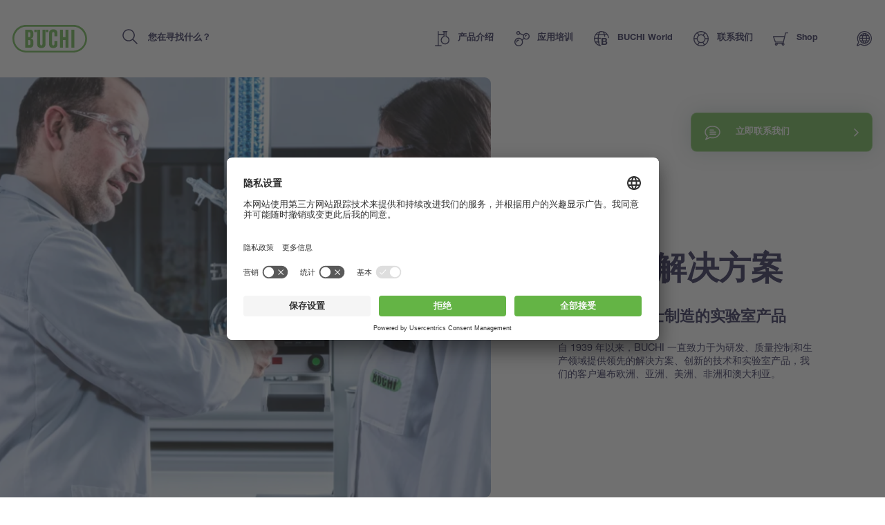

--- FILE ---
content_type: text/html; charset=UTF-8
request_url: https://www.buchi.com/zh/products?page=2&keyword=&Evaporation=1&Incineration=1
body_size: 21750
content:
<!DOCTYPE html><html lang="zh-hans" dir="ltr" prefix="content: http://purl.org/rss/1.0/modules/content/ dc: http://purl.org/dc/terms/ foaf: http://xmlns.com/foaf/0.1/ og: http://ogp.me/ns# rdfs: http://www.w3.org/2000/01/rdf-schema# schema: http://schema.org/ sioc: http://rdfs.org/sioc/ns# sioct: http://rdfs.org/sioc/types# skos: http://www.w3.org/2004/02/skos/core# xsd: http://www.w3.org/2001/XMLSchema# " ><head><link rel="preconnect" href="http://cdn.doofinder.com"><link rel="preconnect" href="https://storage.googleapis.com/code.snapengage.com"><script id="usercentrics-cmp" src="https://app.usercentrics.eu/browser-ui/latest/loader.js" data-settings-id="So04ba-WK2uPxQ" async></script><link rel="preconnect" href="https://www.googletagmanager.com"><meta charset="utf-8" /><script>
window.dataLayer = window.dataLayer || [];
window.dataLayer.push({
'page_language': 'zh-hans',
'page_country':  'us',
'page_type':  'products',
'page_path':  '/products',
'user_country':  'us',
});</script><link rel="canonical" href="https://www.buchi.com/zh/products" /><link rel="alternate" hreflang="x-default" href="https://www.buchi.com/zh/products" /><meta name="Generator" content="Drupal 10 (https://www.drupal.org)" /><meta name="MobileOptimized" content="width" /><meta name="HandheldFriendly" content="true" /><meta name="viewport" content="width=device-width, initial-scale=1.0" /><script type="application/ld+json">{"@context": "https://schema.org","@graph": [{"@type": "Organization","additionalType": "Corporation","url": "https://www.buchi.com/en","name": "BÜCHI Labortechnik AG","description": "Our solutions for laboratory, industrial and parallel evaporation, spray drying, melting point, preparative chromatography, extraction, distillation \u0026 digestion, dumas and near infrared spectroscopy meet the highest needs of our demanding customers","telephone": "+41 71 394 63 63","logo": {"@type": "ImageObject","representativeOfPage": "True","url": "https://www.buchi.com/modules/custom/hv_buchi/assets/img/BUCHI-logo.svg"}},{"breadcrumb": {"@type": "BreadcrumbList","itemListElement": [{"@type": "ListItem","position": 1,"name": "首页","item": "https://www.buchi.com/zh"},{"@type": "ListItem","position": 2,"name": "产品介绍","item": "https://www.buchi.com/zh/products"}]}},{"@type": "WebSite","name": "BÜCHI Labortechnik AG","url": "https://www.buchi.com/en"}]
}</script><link rel="alternate" hreflang="en" href="https://www.buchi.com/en/products?Evaporation=1&amp;Incineration=1&amp;keyword=&amp;page=2" /><link rel="alternate" hreflang="es" href="https://www.buchi.com/es/productos?Evaporation=1&amp;Incineration=1&amp;keyword=&amp;page=2" /><link rel="alternate" hreflang="de" href="https://www.buchi.com/de/produkte?Evaporation=1&amp;Incineration=1&amp;keyword=&amp;page=2" /><link rel="alternate" hreflang="fr" href="https://www.buchi.com/fr/produits?Evaporation=1&amp;Incineration=1&amp;keyword=&amp;page=2" /><link rel="alternate" hreflang="it" href="https://www.buchi.com/it/prodotti?Evaporation=1&amp;Incineration=1&amp;keyword=&amp;page=2" /><link rel="alternate" hreflang="ru" href="https://www.buchi.com/ru/products?Evaporation=1&amp;Incineration=1&amp;keyword=&amp;page=2" /><link rel="alternate" hreflang="pt-br" href="https://www.buchi.com/pt/produtos?Evaporation=1&amp;Incineration=1&amp;keyword=&amp;page=2" /><link rel="alternate" hreflang="ja" href="https://www.buchi.com/ja/products?Evaporation=1&amp;Incineration=1&amp;keyword=&amp;page=2" /><link rel="alternate" hreflang="zh-hans" href="https://www.buchi.com/zh/products?Evaporation=1&amp;Incineration=1&amp;keyword=&amp;page=2" /><link rel="alternate" hreflang="ko" href="https://www.buchi.com/ko/products?Evaporation=1&amp;Incineration=1&amp;keyword=&amp;page=2" /><link rel="alternate" hreflang="id" href="https://www.buchi.com/id/produk?Evaporation=1&amp;Incineration=1&amp;keyword=&amp;page=2" /><link rel="alternate" hreflang="th" href="https://www.buchi.com/th/products?Evaporation=1&amp;Incineration=1&amp;keyword=&amp;page=2" /><link rel="icon" href="/sites/default/files/favicon.ico" type="image/vnd.microsoft.icon" /><link rel="alternate" hreflang="en" href="https://www.buchi.com/en/products" /><link rel="alternate" hreflang="es" href="https://www.buchi.com/es/productos" /><link rel="alternate" hreflang="de" href="https://www.buchi.com/de/produkte" /><link rel="alternate" hreflang="fr" href="https://www.buchi.com/fr/produits" /><link rel="alternate" hreflang="it" href="https://www.buchi.com/it/prodotti" /><link rel="alternate" hreflang="ru" href="https://www.buchi.com/ru/products" /><link rel="alternate" hreflang="pt-br" href="https://www.buchi.com/pt/produtos" /><link rel="alternate" hreflang="ja" href="https://www.buchi.com/ja/products" /><link rel="alternate" hreflang="zh-hans" href="https://www.buchi.com/zh/products" /><link rel="alternate" hreflang="ko" href="https://www.buchi.com/ko/products" /><link rel="alternate" hreflang="id" href="https://www.buchi.com/id/produk" /><link rel="alternate" hreflang="th" href="https://www.buchi.com/th/products" /><title>产品介绍 | Buchi.com</title><link rel="stylesheet" media="all" href="/sites/default/files/css/css_3spR7csvbGQblpSOMUeXrCG0eNs2l8Z0HXTgwOn_7k0.css?delta=0&amp;language=zh-hans&amp;theme=buchi&amp;include=eJxFylEOAiEMBcAL1eVIpIUKGLaQPjDu7Y0mxt_JyE61hdKHcL9hXb1ZIflgdMUKp9qOLQ0DpeEasu_J_eAHv6g-43eGuw9bajkyoAs02bk4z4rf_8uxbW7pDVUz4cLSMwhD32vlNbg" /><link rel="stylesheet" media="all" href="/sites/default/files/css/css_bY78D9zeKxSZEyYYjLdo2EC0yCPms-6xOZ3OaZnTjao.css?delta=1&amp;language=zh-hans&amp;theme=buchi&amp;include=eJxFylEOAiEMBcAL1eVIpIUKGLaQPjDu7Y0mxt_JyE61hdKHcL9hXb1ZIflgdMUKp9qOLQ0DpeEasu_J_eAHv6g-43eGuw9bajkyoAs02bk4z4rf_8uxbW7pDVUz4cLSMwhD32vlNbg" /><link rel="stylesheet" media="all" href="/sites/default/files/css/css_lKk0JIHR1i8-3qLcCRVO3g4wcXvIUY5qSAOmu7hn_C4.css?delta=2&amp;language=zh-hans&amp;theme=buchi&amp;include=eJxFylEOAiEMBcAL1eVIpIUKGLaQPjDu7Y0mxt_JyE61hdKHcL9hXb1ZIflgdMUKp9qOLQ0DpeEasu_J_eAHv6g-43eGuw9bajkyoAs02bk4z4rf_8uxbW7pDVUz4cLSMwhD32vlNbg" /><link rel="stylesheet" media="all" href="/sites/default/files/css/css_VUx9F24qWaHxQ7dXzzFy6-UXcMn871L3Sa9BFg0de98.css?delta=3&amp;language=zh-hans&amp;theme=buchi&amp;include=eJxFylEOAiEMBcAL1eVIpIUKGLaQPjDu7Y0mxt_JyE61hdKHcL9hXb1ZIflgdMUKp9qOLQ0DpeEasu_J_eAHv6g-43eGuw9bajkyoAs02bk4z4rf_8uxbW7pDVUz4cLSMwhD32vlNbg" /><link rel="stylesheet" media="all" href="/sites/default/files/css/css_OvIzGx48ixsJPiozph4aYK6KwDOHsI5x0iCggCX23Rg.css?delta=4&amp;language=zh-hans&amp;theme=buchi&amp;include=eJxFylEOAiEMBcAL1eVIpIUKGLaQPjDu7Y0mxt_JyE61hdKHcL9hXb1ZIflgdMUKp9qOLQ0DpeEasu_J_eAHv6g-43eGuw9bajkyoAs02bk4z4rf_8uxbW7pDVUz4cLSMwhD32vlNbg" /><script type="application/json" data-drupal-selector="drupal-settings-json">{"path":{"baseUrl":"\/","pathPrefix":"zh\/","currentPath":"node\/14","currentPathIsAdmin":false,"isFront":false,"currentLanguage":"zh-hans","currentQuery":{"Evaporation":"1","Incineration":"1","keyword":"","page":"2"}},"pluralDelimiter":"\u0003","suppressDeprecationErrors":true,"gtag":{"tagId":"","consentMode":false,"otherIds":[],"events":[],"additionalConfigInfo":[]},"ajaxPageState":{"libraries":"eJxdzEsOQiEMheENIV0SKZdaMKUQWox39z4mRicn-b_ByfuoDVhGRrmYn9KUQ35jWmQOnXSndgy1wGOwUHJk4Nf8d8QbPn6xh3pPnzO4rqFOWhKakVuYuJAXzmpQ1p4o8Stx69xZmlUqwU5z6pDR6AmS50MT","theme":"buchi","theme_token":null},"ajaxTrustedUrl":[],"gtm":{"tagId":null,"settings":{"data_layer":"dataLayer","include_classes":false,"allowlist_classes":"","blocklist_classes":"","include_environment":false,"environment_id":"","environment_token":""},"tagIds":["GTM-TH3H23F"]},"smartIp":"{\u0022location\u0022:{\u0022source\u0022:\u0022smart_ip\u0022,\u0022ipAddress\u0022:\u002252.14.173.242\u0022,\u0022ipVersion\u0022:4,\u0022timestamp\u0022:1769003819,\u0022originalData\u0022:{\u0022ipNumber\u0022:\u0022873377266\u0022,\u0022ipVersion\u0022:4,\u0022ipAddress\u0022:\u002252.14.173.242\u0022,\u0022mcc\u0022:null,\u0022mnc\u0022:null,\u0022mobileCarrierName\u0022:null,\u0022weatherStationName\u0022:null,\u0022weatherStationCode\u0022:null,\u0022iddCode\u0022:null,\u0022areaCode\u0022:null,\u0022latitude\u0022:null,\u0022longitude\u0022:null,\u0022countryName\u0022:\u0022United States of America\u0022,\u0022countryCode\u0022:\u0022US\u0022,\u0022as\u0022:null,\u0022asn\u0022:null,\u0022district\u0022:null,\u0022category\u0022:null,\u0022addressType\u0022:null,\u0022usageType\u0022:null,\u0022elevation\u0022:null,\u0022netSpeed\u0022:null,\u0022timeZone\u0022:null,\u0022zipCode\u0022:null,\u0022domainName\u0022:null,\u0022isp\u0022:null,\u0022cityName\u0022:null,\u0022regionName\u0022:null},\u0022country\u0022:\u0022United States of America\u0022,\u0022countryCode\u0022:\u0022US\u0022,\u0022region\u0022:\u0022\u0022,\u0022regionCode\u0022:\u0022\u0022,\u0022city\u0022:\u0022\u0022,\u0022zip\u0022:\u0022\u0022,\u0022latitude\u0022:\u0022\u0022,\u0022longitude\u0022:\u0022\u0022,\u0022timeZone\u0022:\u0022\u0022,\u0022isEuCountry\u0022:false,\u0022isGdprCountry\u0022:false}}","smartIpSrc":{"smartIp":"smart_ip","geocodedSmartIp":"geocoded_smart_ip","w3c":"w3c"},"user":{"uid":0,"permissionsHash":"b55ab8509009ea57e16d88b222079d87012481edeb0301d45b5393582961138d"}}</script><script src="/sites/default/files/js/js_jaOihylB9AHuyai-Rvyz-vIpWxGbJmzYYCWyAX2KYYM.js?scope=header&amp;delta=0&amp;language=zh-hans&amp;theme=buchi&amp;include=eJxLKk3OyNRPz8lPSszRLS6pzMnMS9dJz89Pz0mNL0lM108HEuh8vcSsxApUwVydjLL4JLBZaUX5eSWpeSnxicXFqSXFACMkJZE"></script><script src="/sites/default/files/js/js_Auac6hx8Src_3oYe6TBuvVCGMbn9c8nT9ilx0GbZe6g.js?scope=header&amp;delta=1&amp;language=zh-hans&amp;theme=buchi&amp;include=eJxLKk3OyNRPz8lPSszRLS6pzMnMS9dJz89Pz0mNL0lM108HEuh8vcSsxApUwVydjLL4JLBZaUX5eSWpeSnxicXFqSXFACMkJZE"></script><script src="/sites/default/files/js/js_oUGkUqhat03FgbfG_WJHJfrtzVsJtTSTBW8VaYJxLak.js?scope=header&amp;delta=2&amp;language=zh-hans&amp;theme=buchi&amp;include=eJxLKk3OyNRPz8lPSszRLS6pzMnMS9dJz89Pz0mNL0lM108HEuh8vcSsxApUwVydjLL4JLBZaUX5eSWpeSnxicXFqSXFACMkJZE"></script></head><body class="current-country--us path-node page-node-type-buchi-basic-page"><div class="overlay"></div> <noscript><iframe src="https://www.googletagmanager.com/ns.html?id=GTM-TH3H23F"
height="0" width="0" style="display:none;visibility:hidden"></iframe></noscript> <script>(function (b) {
b.className = b.className.replace(/\bno-js\b/, 'js')
})(document.documentElement)</script><script type="text/javascript">
window.__webpack_public_path__ = '/modules/custom/hv_buchi/assets/'
</script><a href="#main-content" class="visually-hidden focusable"> 跳转到主要内容 </a> <noscript><iframe src="https://www.googletagmanager.com/ns.html?id=GTM-TH3H23F"
height="0" width="0" style="display:none;visibility:hidden"></iframe></noscript><div class="dialog-off-canvas-main-canvas" data-off-canvas-main-canvas><div class="layout-container"> <header role="banner"><div><div id="block-buchi-buchiheadercontentbylocationblock"> <header class="Header" data-js="Header"><div class="Header--container"><div class="Header--inner"><div class="Header--logo"><a class="Header--logo-link" href="/zh" title=""><img src="/modules/custom/hv_buchi/assets/img/BUCHI-logo.svg" alt=""></a></div><form class="Header--search" action="" method="GET"><input type="search" class="Header--search-input" placeholder="您在寻找什么？" value="" name="keyword" autocomplete="off" id="header-search"><button class="Header--search-button" type="submit"><span class="visuallyhidden">Search</span><span class="SvgIcon svg-icons-search-dims"><svg xmlns="http://www.w3.org/2000/svg"><use xlink:href="#icons-search" href="#icons-search"></use></svg></span></button></form><nav class="Header--nav"><ul class="Header--nav-list"><li class="Header--nav-list--item" data-ref="Header:item"><a class="Header--nav-list--link" href="/zh/products" data-ref="Header:link"><span class="SvgIcon svg-icons-products-dims"><svg xmlns="http://www.w3.org/2000/svg"><use xlink:href="#icons-products" href="#icons-products"></use></svg></span><span>产品介绍</span><span class="Header--nav-list--icon"><span class="SvgIcon svg-icons-arrow-small-right-dims"><svg xmlns="http://www.w3.org/2000/svg"><use xlink:href="#icons-arrow-small-right" href="#icons-arrow-small-right"></use></svg></span></span></a><div class="Header--subnav"><div class="Header--subnav--container"><div class="Header--subnav--inner"><div class="Header--subnav--label">产品介绍</div><ul class="Header--subnav-list"><li class="Header--subnav-list--item"><a class="Header--subnav-list--link" href="/zh/products/instruments"><span>仪器</span><span class="Header--nav-list--icon"><span class="SvgIcon svg-icons-arrow-small-right-dims"><svg xmlns="http://www.w3.org/2000/svg"><use xlink:href="#icons-arrow-small-right" href="#icons-arrow-small-right"></use></svg></span></span></a></li><li class="Header--subnav-list--item"><a class="Header--subnav-list--link" href="/zh/products/parts-accessories"><span>零配件及附件</span><span class="Header--nav-list--icon"><span class="SvgIcon svg-icons-arrow-small-right-dims"><svg xmlns="http://www.w3.org/2000/svg"><use xlink:href="#icons-arrow-small-right" href="#icons-arrow-small-right"></use></svg></span></span></a></li><li class="Header--subnav-list--item"><a class="Header--subnav-list--link" href="/zh/products/services"><span>服务</span><span class="Header--nav-list--icon"><span class="SvgIcon svg-icons-arrow-small-right-dims"><svg xmlns="http://www.w3.org/2000/svg"><use xlink:href="#icons-arrow-small-right" href="#icons-arrow-small-right"></use></svg></span></span></a></li><li class="Header--subnav-list--item small"><a class="Link arrow" href="/zh/products"><span class="SvgIcon svg-icons-arrow-extralong-dims"><svg xmlns="http://www.w3.org/2000/svg"><use xlink:href="#icons-arrow-extralong" href="#icons-arrow-extralong"></use></svg></span><span class="Link--inner">产品概述</span></a></li></ul><div class="Header--subnav--side"><div class="MenuList"><div class="MenuList--title">Highlights</div><ul class="MenuList--list"><li class="MenuList--list-item"><a class="MenuList--list-link" href="/zh/products/instruments/flashpure-cartridges"><div class="MenuList--list-link--inner"><div class="MenuList--list-content"><strong class="MenuList--list-title">中压色谱柱 FlashPure </strong><div class="MenuList--list-text">中压色谱柱 FlashPure 是预填充色谱柱，可提供广泛的尺寸，覆盖不同的固定相、粒径和填料形状。这便于用户选择最能满足其纯化需求的快速制备色谱柱。, html_buchi</div></div><div class="MenuList--list-image"><figure class="Image MenuList--media is-product ratio-1-1 is-light portrait"><div class="Image--wrapper"><picture><img class="Image--img lazyload" src="https://assets.buchi.com/image/upload/s--MkyD-bel--/q_auto,w_1000,ar_1000:1000,c_pad,f_auto/v1646814016/Line%20drawing/FlashPure-Cartridges-model.svg" srcset="[data-uri]" alt="FlashPure-Cartridges-model.svg" data-sizes="auto" data-srcset="https://assets.buchi.com/image/upload/s--UNKM78wu--/q_auto,w_200,ar_1000:1000,c_pad,f_auto/v1646814016/Line%20drawing/FlashPure-Cartridges-model.svg 200w, https://assets.buchi.com/image/upload/s--co62y87e--/q_auto,w_400,ar_1000:1000,c_pad,f_auto/v1646814016/Line%20drawing/FlashPure-Cartridges-model.svg 400w, https://assets.buchi.com/image/upload/s--rPtCr3xV--/q_auto,w_600,ar_1000:1000,c_pad,f_auto/v1646814016/Line%20drawing/FlashPure-Cartridges-model.svg 600w, https://assets.buchi.com/image/upload/s--ow6RkNaz--/q_auto,w_800,ar_1000:1000,c_pad,f_auto/v1646814016/Line%20drawing/FlashPure-Cartridges-model.svg 800w, https://assets.buchi.com/image/upload/s--MkyD-bel--/q_auto,w_1000,ar_1000:1000,c_pad,f_auto/v1646814016/Line%20drawing/FlashPure-Cartridges-model.svg 1000w, https://assets.buchi.com/image/upload/s--ebzE_7Jq--/q_auto,w_1200,ar_1000:1000,c_pad,f_auto/v1646814016/Line%20drawing/FlashPure-Cartridges-model.svg 1200w, https://assets.buchi.com/image/upload/s--7oup3h0L--/q_auto,w_1400,ar_1000:1000,c_pad,f_auto/v1646814016/Line%20drawing/FlashPure-Cartridges-model.svg 1400w, https://assets.buchi.com/image/upload/s--gTjqm3QM--/q_auto,w_1600,ar_1000:1000,c_pad,f_auto/v1646814016/Line%20drawing/FlashPure-Cartridges-model.svg 1600w, https://assets.buchi.com/image/upload/s--4MFYPh_v--/q_auto,w_1800,ar_1000:1000,c_pad,f_auto/v1646814016/Line%20drawing/FlashPure-Cartridges-model.svg 1800w, https://assets.buchi.com/image/upload/s--se14I1Rb--/q_auto,w_2000,ar_1000:1000,c_pad,f_auto/v1646814016/Line%20drawing/FlashPure-Cartridges-model.svg 2000w"/></picture></div></figure></div></div></a></li><li class="MenuList--list-item"><a class="MenuList--list-link" href="/zh/products/instruments/proxiscout"><div class="MenuList--list-link--inner"><div class="MenuList--list-content"><strong class="MenuList--list-title">ProxiScout™</strong><div class="MenuList--list-text">ProxiScout™ 是一款坚固耐用的便携式NIR光谱仪，旨在帮助现场操作人员快速、可靠地进行现场材料分析——无论是用于确定原材料的成分，还是用于现场验证其合规性和一致性。该设备操作简便，可无缝集成到各类工作流程中，通过移动应用即可获取即时结果，即使在离线状态下也能提供实验室级别的洞察，让您随时随地做出明智决策。, html_buchi</div></div><div class="MenuList--list-image"><figure class="Image MenuList--media is-product ratio-1-1 is-light portrait"><div class="Image--wrapper"><picture><img class="Image--img lazyload" src="https://assets.buchi.com/image/upload/s--e_3s-7NR--/q_auto,w_1000,ar_1000:1000,c_pad,f_auto/v1760365376/NIR/Portable%20NIR%20Spectrometers/ProxiScout/ProxiScout_main.tiff" srcset="[data-uri]" alt="ProxiScout_main.tiff" data-sizes="auto" data-srcset="https://assets.buchi.com/image/upload/s--Ivm7U3zT--/q_auto,w_200,ar_1000:1000,c_pad,f_auto/v1760365376/NIR/Portable%20NIR%20Spectrometers/ProxiScout/ProxiScout_main.tiff 200w, https://assets.buchi.com/image/upload/s--yMtzDw6G--/q_auto,w_400,ar_1000:1000,c_pad,f_auto/v1760365376/NIR/Portable%20NIR%20Spectrometers/ProxiScout/ProxiScout_main.tiff 400w, https://assets.buchi.com/image/upload/s--xQz7i_4H--/q_auto,w_600,ar_1000:1000,c_pad,f_auto/v1760365376/NIR/Portable%20NIR%20Spectrometers/ProxiScout/ProxiScout_main.tiff 600w, https://assets.buchi.com/image/upload/s---i3Ddipg--/q_auto,w_800,ar_1000:1000,c_pad,f_auto/v1760365376/NIR/Portable%20NIR%20Spectrometers/ProxiScout/ProxiScout_main.tiff 800w, https://assets.buchi.com/image/upload/s--e_3s-7NR--/q_auto,w_1000,ar_1000:1000,c_pad,f_auto/v1760365376/NIR/Portable%20NIR%20Spectrometers/ProxiScout/ProxiScout_main.tiff 1000w, https://assets.buchi.com/image/upload/s--q2D-ILTu--/q_auto,w_1200,ar_1000:1000,c_pad,f_auto/v1760365376/NIR/Portable%20NIR%20Spectrometers/ProxiScout/ProxiScout_main.tiff 1200w, https://assets.buchi.com/image/upload/s--yoggycYP--/q_auto,w_1400,ar_1000:1000,c_pad,f_auto/v1760365376/NIR/Portable%20NIR%20Spectrometers/ProxiScout/ProxiScout_main.tiff 1400w, https://assets.buchi.com/image/upload/s--Y97olxqG--/q_auto,w_1600,ar_1000:1000,c_pad,f_auto/v1760365376/NIR/Portable%20NIR%20Spectrometers/ProxiScout/ProxiScout_main.tiff 1600w, https://assets.buchi.com/image/upload/s--EI9rCCBl--/q_auto,w_1800,ar_1000:1000,c_pad,f_auto/v1760365376/NIR/Portable%20NIR%20Spectrometers/ProxiScout/ProxiScout_main.tiff 1800w, https://assets.buchi.com/image/upload/s--jj154WZu--/q_auto,w_2000,ar_1000:1000,c_pad,f_auto/v1760365376/NIR/Portable%20NIR%20Spectrometers/ProxiScout/ProxiScout_main.tiff 2000w"/></picture></div></figure></div></div></a></li><li class="MenuList--list-item"><a class="MenuList--list-link" href="/zh/products/instruments/rotavapor-r-300"><div class="MenuList--list-link--inner"><div class="MenuList--list-content"><strong class="MenuList--list-title">旋转蒸发仪 R-300</strong><div class="MenuList--list-text">旋转蒸发仪 R-300 满足旋转蒸发在便捷性和多功能性方面的最高要求。其模块化设计允许将 R-300 扩展成一个全集成系统，在该系统中一个中央界面调节每个组件。, html_buchi</div></div><div class="MenuList--list-image"><figure class="Image MenuList--media is-product ratio-1-1 is-light portrait"><div class="Image--wrapper"><picture><img class="Image--img lazyload" src="https://assets.buchi.com/image/upload/s--1H3QiiXh--/q_auto,w_1000,ar_1000:1000,c_pad,f_auto/v1608022291/Evaporation/Laboratory%20Evaporator/Rotavapor%20R-300/R-300_B-305_I-300_Pro_main.tiff" srcset="[data-uri]" alt="R-300_B-305_I-300_Pro_main.tiff" data-sizes="auto" data-srcset="https://assets.buchi.com/image/upload/s--2LEsppqe--/q_auto,w_200,ar_1000:1000,c_pad,f_auto/v1608022291/Evaporation/Laboratory%20Evaporator/Rotavapor%20R-300/R-300_B-305_I-300_Pro_main.tiff 200w, https://assets.buchi.com/image/upload/s--qCrao6Rs--/q_auto,w_400,ar_1000:1000,c_pad,f_auto/v1608022291/Evaporation/Laboratory%20Evaporator/Rotavapor%20R-300/R-300_B-305_I-300_Pro_main.tiff 400w, https://assets.buchi.com/image/upload/s--OF4hP-xI--/q_auto,w_600,ar_1000:1000,c_pad,f_auto/v1608022291/Evaporation/Laboratory%20Evaporator/Rotavapor%20R-300/R-300_B-305_I-300_Pro_main.tiff 600w, https://assets.buchi.com/image/upload/s--xeoyPoYc--/q_auto,w_800,ar_1000:1000,c_pad,f_auto/v1608022291/Evaporation/Laboratory%20Evaporator/Rotavapor%20R-300/R-300_B-305_I-300_Pro_main.tiff 800w, https://assets.buchi.com/image/upload/s--1H3QiiXh--/q_auto,w_1000,ar_1000:1000,c_pad,f_auto/v1608022291/Evaporation/Laboratory%20Evaporator/Rotavapor%20R-300/R-300_B-305_I-300_Pro_main.tiff 1000w, https://assets.buchi.com/image/upload/s--ylP9Bg4G--/q_auto,w_1200,ar_1000:1000,c_pad,f_auto/v1608022291/Evaporation/Laboratory%20Evaporator/Rotavapor%20R-300/R-300_B-305_I-300_Pro_main.tiff 1200w, https://assets.buchi.com/image/upload/s--HQdnCYsy--/q_auto,w_1400,ar_1000:1000,c_pad,f_auto/v1608022291/Evaporation/Laboratory%20Evaporator/Rotavapor%20R-300/R-300_B-305_I-300_Pro_main.tiff 1400w, https://assets.buchi.com/image/upload/s--Dz_rRKZZ--/q_auto,w_1600,ar_1000:1000,c_pad,f_auto/v1608022291/Evaporation/Laboratory%20Evaporator/Rotavapor%20R-300/R-300_B-305_I-300_Pro_main.tiff 1600w, https://assets.buchi.com/image/upload/s--9cY_0TwZ--/q_auto,w_1800,ar_1000:1000,c_pad,f_auto/v1608022291/Evaporation/Laboratory%20Evaporator/Rotavapor%20R-300/R-300_B-305_I-300_Pro_main.tiff 1800w, https://assets.buchi.com/image/upload/s--NAAcGy4e--/q_auto,w_2000,ar_1000:1000,c_pad,f_auto/v1608022291/Evaporation/Laboratory%20Evaporator/Rotavapor%20R-300/R-300_B-305_I-300_Pro_main.tiff 2000w"/></picture></div></figure></div></div></a></li></ul></div></div></div></div></div></li><li class="Header--nav-list--item" data-ref="Header:item"><a class="Header--nav-list--link" href="/zh/knowledge" data-ref="Header:link"><span class="SvgIcon svg-icons-knowledge-dims"><svg xmlns="http://www.w3.org/2000/svg"><use xlink:href="#icons-knowledge" href="#icons-knowledge"></use></svg></span><span>应用培训</span><span class="Header--nav-list--icon"><span class="SvgIcon svg-icons-arrow-small-right-dims"><svg xmlns="http://www.w3.org/2000/svg"><use xlink:href="#icons-arrow-small-right" href="#icons-arrow-small-right"></use></svg></span></span></a><div class="Header--subnav"><div class="Header--subnav--container"><div class="Header--subnav--inner"><div class="Header--subnav--label">应用培训</div><ul class="Header--subnav-list"><li class="Header--subnav-list--item"><a class="Header--subnav-list--link" href="/zh/knowledge/applications"><span>应用</span><span class="Header--nav-list--icon"><span class="SvgIcon svg-icons-arrow-small-right-dims"><svg xmlns="http://www.w3.org/2000/svg"><use xlink:href="#icons-arrow-small-right" href="#icons-arrow-small-right"></use></svg></span></span></a></li><li class="Header--subnav-list--item"><a class="Header--subnav-list--link" href="/zh/knowledge/courses-trainings"><span>课程&amp;培训</span><span class="Header--nav-list--icon"><span class="SvgIcon svg-icons-arrow-small-right-dims"><svg xmlns="http://www.w3.org/2000/svg"><use xlink:href="#icons-arrow-small-right" href="#icons-arrow-small-right"></use></svg></span></span></a></li><li class="Header--subnav-list--item"><a class="Header--subnav-list--link" href="/zh/knowledge/industries"><span>行业</span><span class="Header--nav-list--icon"><span class="SvgIcon svg-icons-arrow-small-right-dims"><svg xmlns="http://www.w3.org/2000/svg"><use xlink:href="#icons-arrow-small-right" href="#icons-arrow-small-right"></use></svg></span></span></a></li><li class="Header--subnav-list--item"><a class="Header--subnav-list--link" href="/zh/knowledge/technologies"><span>技术介绍</span><span class="Header--nav-list--icon"><span class="SvgIcon svg-icons-arrow-small-right-dims"><svg xmlns="http://www.w3.org/2000/svg"><use xlink:href="#icons-arrow-small-right" href="#icons-arrow-small-right"></use></svg></span></span></a></li><li class="Header--subnav-list--item"><a class="Header--subnav-list--link" href="/zh/blogs"><span>Blogs</span><span class="Header--nav-list--icon"><span class="SvgIcon svg-icons-arrow-small-right-dims"><svg xmlns="http://www.w3.org/2000/svg"><use xlink:href="#icons-arrow-small-right" href="#icons-arrow-small-right"></use></svg></span></span></a></li><li class="Header--subnav-list--item small"><a class="Link arrow" href="/zh/knowledge"><span class="SvgIcon svg-icons-arrow-extralong-dims"><svg xmlns="http://www.w3.org/2000/svg"><use xlink:href="#icons-arrow-extralong" href="#icons-arrow-extralong"></use></svg></span><span class="Link--inner">应用培训概述</span></a></li></ul><div class="Header--subnav--side"><div class="MenuList"><div class="MenuList--title">最新文章</div><ul class="MenuList--list"><li class="MenuList--list-item"><a class="MenuList--list-link" href="/zh/knowledge/applications/separation-cannabinoids-flash-chromatography"><div class="MenuList--list-link--inner"><div class="MenuList--list-content"><strong class="MenuList--list-title">快速色谱法分离大麻素</strong><div class="MenuList--list-text">大麻植物产生的化合物以娱乐和医疗目的而闻名。所谓的大麻素在药物应用中的效力，可确保缓解疼痛或减轻心理负担，促进了大麻产业的发展。在许多情况下，该领域的挑战是从非法的精神活性化合物中纯化医用物质。已鉴定出一百多种大麻素，其中一些具有相似的化学结构。这一特征使得根据这些化合物的化学性质分离化合物变得复杂。色谱法是分离多组分样品的首选技术，但在工业规模使用时，必须在其分离能力和可纯化量之间找到折衷方案。较大的容量和负载通常不利于分离，即它们会难分离洗脱物质。尽管分离度较低，但快速色谱法可用于分离大麻萃取物中最重要的成分。根据分离色谱图中给定峰值的标准，无需基线分离即可获得高纯度。用于快速色谱法的物质还允许增加待纯化样品的负载，即规模扩大。由于规模扩大通常会降低分离效率，因此在适应给定规模之前，首先优化小规模分离的参数来完成色谱过程。, html_buchi</div></div><div class="MenuList--list-image"><figure class="Image MenuList--media ratio-1-1 portrait"><div class="Image--wrapper"><picture><img class="Image--img lazyload" src="https://assets.buchi.com/image/upload/s--04O5SWPY--/q_auto,w_1000,ar_1000:1000,c_fill,g_auto,f_auto/v1619710107/Applications/Natural_Cannabis_Leaf_02.tiff" srcset="[data-uri]" alt="快速色谱法分离大麻素" data-sizes="auto" data-srcset="https://assets.buchi.com/image/upload/s--rJfk0YWp--/q_auto,w_200,ar_1000:1000,c_fill,g_auto,f_auto/v1619710107/Applications/Natural_Cannabis_Leaf_02.tiff 200w, https://assets.buchi.com/image/upload/s--0MhOTQDQ--/q_auto,w_400,ar_1000:1000,c_fill,g_auto,f_auto/v1619710107/Applications/Natural_Cannabis_Leaf_02.tiff 400w, https://assets.buchi.com/image/upload/s--2NM1M_RT--/q_auto,w_600,ar_1000:1000,c_fill,g_auto,f_auto/v1619710107/Applications/Natural_Cannabis_Leaf_02.tiff 600w, https://assets.buchi.com/image/upload/s--MnQUAhUb--/q_auto,w_800,ar_1000:1000,c_fill,g_auto,f_auto/v1619710107/Applications/Natural_Cannabis_Leaf_02.tiff 800w, https://assets.buchi.com/image/upload/s--04O5SWPY--/q_auto,w_1000,ar_1000:1000,c_fill,g_auto,f_auto/v1619710107/Applications/Natural_Cannabis_Leaf_02.tiff 1000w, https://assets.buchi.com/image/upload/s--Dk8Cl5_d--/q_auto,w_1200,ar_1000:1000,c_fill,g_auto,f_auto/v1619710107/Applications/Natural_Cannabis_Leaf_02.tiff 1200w, https://assets.buchi.com/image/upload/s--CNIR7-Ze--/q_auto,w_1400,ar_1000:1000,c_fill,g_auto,f_auto/v1619710107/Applications/Natural_Cannabis_Leaf_02.tiff 1400w, https://assets.buchi.com/image/upload/s--8ExV0OsM--/q_auto,w_1600,ar_1000:1000,c_fill,g_auto,f_auto/v1619710107/Applications/Natural_Cannabis_Leaf_02.tiff 1600w, https://assets.buchi.com/image/upload/s---cX5l0L8--/q_auto,w_1800,ar_1000:1000,c_fill,g_auto,f_auto/v1619710107/Applications/Natural_Cannabis_Leaf_02.tiff 1800w, https://assets.buchi.com/image/upload/s--uWQUC6yv--/q_auto,w_2000,ar_1000:1000,c_fill,g_auto,f_auto/v1619710107/Applications/Natural_Cannabis_Leaf_02.tiff 2000w"/></picture></div></figure></div></div></a></li><li class="MenuList--list-item"><a class="MenuList--list-link" href="/zh/knowledge/applications/determination-trace-metals-aqua-regia-digestion"><div class="MenuList--list-link--inner"><div class="MenuList--list-content"><strong class="MenuList--list-title">Determination of trace metals by aqua regia digestion</strong><div class="MenuList--list-text"></div></div><div class="MenuList--list-image"><figure class="Image MenuList--media ratio-1-1 portrait"><div class="Image--wrapper"><picture><img class="Image--img lazyload" src="https://assets.buchi.com/image/upload/s--HCgoaqir--/q_auto,w_1000,ar_1000:1000,c_fill,g_auto,f_auto/v1614778581/Applications/Environment_Rock.tiff" srcset="[data-uri]" alt="Determination of trace metals by aqua regia digestion" data-sizes="auto" data-srcset="https://assets.buchi.com/image/upload/s--00flgsNQ--/q_auto,w_200,ar_1000:1000,c_fill,g_auto,f_auto/v1614778581/Applications/Environment_Rock.tiff 200w, https://assets.buchi.com/image/upload/s---t3bHOFZ--/q_auto,w_400,ar_1000:1000,c_fill,g_auto,f_auto/v1614778581/Applications/Environment_Rock.tiff 400w, https://assets.buchi.com/image/upload/s--DofEVLGu--/q_auto,w_600,ar_1000:1000,c_fill,g_auto,f_auto/v1614778581/Applications/Environment_Rock.tiff 600w, https://assets.buchi.com/image/upload/s--sRjbI_qw--/q_auto,w_800,ar_1000:1000,c_fill,g_auto,f_auto/v1614778581/Applications/Environment_Rock.tiff 800w, https://assets.buchi.com/image/upload/s--HCgoaqir--/q_auto,w_1000,ar_1000:1000,c_fill,g_auto,f_auto/v1614778581/Applications/Environment_Rock.tiff 1000w, https://assets.buchi.com/image/upload/s--ZUNxF9sY--/q_auto,w_1200,ar_1000:1000,c_fill,g_auto,f_auto/v1614778581/Applications/Environment_Rock.tiff 1200w, https://assets.buchi.com/image/upload/s--Mcav4e_S--/q_auto,w_1400,ar_1000:1000,c_fill,g_auto,f_auto/v1614778581/Applications/Environment_Rock.tiff 1400w, https://assets.buchi.com/image/upload/s--PDZrZMrs--/q_auto,w_1600,ar_1000:1000,c_fill,g_auto,f_auto/v1614778581/Applications/Environment_Rock.tiff 1600w, https://assets.buchi.com/image/upload/s--Y1zayX69--/q_auto,w_1800,ar_1000:1000,c_fill,g_auto,f_auto/v1614778581/Applications/Environment_Rock.tiff 1800w, https://assets.buchi.com/image/upload/s--58ypV308--/q_auto,w_2000,ar_1000:1000,c_fill,g_auto,f_auto/v1614778581/Applications/Environment_Rock.tiff 2000w"/></picture></div></figure></div></div></a></li><li class="MenuList--list-item"><a class="MenuList--list-link" href="/zh/knowledge/applications/fat-determination-dairy-products-soxhlet"><div class="MenuList--list-link--inner"><div class="MenuList--list-content"><strong class="MenuList--list-title">通过索氏萃取测定乳制品中的脂肪</strong><div class="MenuList--list-text">介绍了一种根据 Weibull-Stoldt 法测定食品和饲料产品中脂肪含量的简单、可靠的程序。使用 HydrolEx H-506（水解仪）对样品进行水解。索氏萃取使用 FatExtractor E-500（脂肪萃取仪）进行。将萃取物干燥至恒重后，通过重量分析计算总脂肪含量。这一应用遵循法定方法的要求（EN 98/64/EG、AOAC 963.15、ISO 14156:2001、ISO 1443:1973、AOAC 945.16）。新型 HydrolEx H-506（水解仪）与 FatExtractor E-500（脂肪萃取仪）的结合大大提高了样品生产量。, html_buchi</div></div><div class="MenuList--list-image"><figure class="Image MenuList--media ratio-1-1 portrait"><div class="Image--wrapper"><picture><img class="Image--img lazyload" src="https://assets.buchi.com/image/upload/s--fwcWVy2Z--/q_auto,w_1000,ar_1000:1000,c_fill,g_auto,f_auto/v1614777596/Applications/Beverage_Milk.tiff" srcset="[data-uri]" alt="通过索氏萃取测定乳制品中的脂肪" data-sizes="auto" data-srcset="https://assets.buchi.com/image/upload/s--HRsS3mjA--/q_auto,w_200,ar_1000:1000,c_fill,g_auto,f_auto/v1614777596/Applications/Beverage_Milk.tiff 200w, https://assets.buchi.com/image/upload/s--pKbZUXZ2--/q_auto,w_400,ar_1000:1000,c_fill,g_auto,f_auto/v1614777596/Applications/Beverage_Milk.tiff 400w, https://assets.buchi.com/image/upload/s--QM33qAKs--/q_auto,w_600,ar_1000:1000,c_fill,g_auto,f_auto/v1614777596/Applications/Beverage_Milk.tiff 600w, https://assets.buchi.com/image/upload/s--FBz_xPH---/q_auto,w_800,ar_1000:1000,c_fill,g_auto,f_auto/v1614777596/Applications/Beverage_Milk.tiff 800w, https://assets.buchi.com/image/upload/s--fwcWVy2Z--/q_auto,w_1000,ar_1000:1000,c_fill,g_auto,f_auto/v1614777596/Applications/Beverage_Milk.tiff 1000w, https://assets.buchi.com/image/upload/s--heB8dXAX--/q_auto,w_1200,ar_1000:1000,c_fill,g_auto,f_auto/v1614777596/Applications/Beverage_Milk.tiff 1200w, https://assets.buchi.com/image/upload/s--c1GuywmE--/q_auto,w_1400,ar_1000:1000,c_fill,g_auto,f_auto/v1614777596/Applications/Beverage_Milk.tiff 1400w, https://assets.buchi.com/image/upload/s--lm9ISQ8X--/q_auto,w_1600,ar_1000:1000,c_fill,g_auto,f_auto/v1614777596/Applications/Beverage_Milk.tiff 1600w, https://assets.buchi.com/image/upload/s--D2lNO4-7--/q_auto,w_1800,ar_1000:1000,c_fill,g_auto,f_auto/v1614777596/Applications/Beverage_Milk.tiff 1800w, https://assets.buchi.com/image/upload/s--fole5VaW--/q_auto,w_2000,ar_1000:1000,c_fill,g_auto,f_auto/v1614777596/Applications/Beverage_Milk.tiff 2000w"/></picture></div></figure></div></div></a></li></ul></div></div></div></div></div></li><li class="Header--nav-list--item" data-ref="Header:item"><a class="Header--nav-list--link" href="/zh/buchi-world" data-ref="Header:link"><span class="SvgIcon svg-icons-buchi-world-dims"><svg xmlns="http://www.w3.org/2000/svg"><use xlink:href="#icons-buchi-world" href="#icons-buchi-world"></use></svg></span><span>BUCHI World</span><span class="Header--nav-list--icon"><span class="SvgIcon svg-icons-arrow-small-right-dims"><svg xmlns="http://www.w3.org/2000/svg"><use xlink:href="#icons-arrow-small-right" href="#icons-arrow-small-right"></use></svg></span></span></a><div class="Header--subnav"><div class="Header--subnav--container"><div class="Header--subnav--inner"><div class="Header--subnav--label">BUCHI World</div><ul class="Header--subnav-list"><li class="Header--subnav-list--item"><a class="Header--subnav-list--link" href="/zh/buchi-world/about"><span>关于</span><span class="Header--nav-list--icon"><span class="SvgIcon svg-icons-arrow-small-right-dims"><svg xmlns="http://www.w3.org/2000/svg"><use xlink:href="#icons-arrow-small-right" href="#icons-arrow-small-right"></use></svg></span></span></a></li><li class="Header--subnav-list--item"><a class="Header--subnav-list--link" href="/zh/buchi-world/news-events"><span>新闻&amp;活动</span><span class="Header--nav-list--icon"><span class="SvgIcon svg-icons-arrow-small-right-dims"><svg xmlns="http://www.w3.org/2000/svg"><use xlink:href="#icons-arrow-small-right" href="#icons-arrow-small-right"></use></svg></span></span></a></li><li class="Header--subnav-list--item"><a class="Header--subnav-list--link" href="/zh/buchi-world/quality"><span>质量管理</span><span class="Header--nav-list--icon"><span class="SvgIcon svg-icons-arrow-small-right-dims"><svg xmlns="http://www.w3.org/2000/svg"><use xlink:href="#icons-arrow-small-right" href="#icons-arrow-small-right"></use></svg></span></span></a></li><li class="Header--subnav-list--item"><a class="Header--subnav-list--link" href="/zh/buchi-world/sustainability"><span>可持续发展</span><span class="Header--nav-list--icon"><span class="SvgIcon svg-icons-arrow-small-right-dims"><svg xmlns="http://www.w3.org/2000/svg"><use xlink:href="#icons-arrow-small-right" href="#icons-arrow-small-right"></use></svg></span></span></a></li><li class="Header--subnav-list--item"><a class="Header--subnav-list--link" href="/zh/buchi-world/careers"><span>工作机会</span><span class="Header--nav-list--icon"><span class="SvgIcon svg-icons-arrow-small-right-dims"><svg xmlns="http://www.w3.org/2000/svg"><use xlink:href="#icons-arrow-small-right" href="#icons-arrow-small-right"></use></svg></span></span></a></li><li class="Header--subnav-list--item small"><a class="Link arrow" href="/zh/buchi-world"><span class="SvgIcon svg-icons-arrow-extralong-dims"><svg xmlns="http://www.w3.org/2000/svg"><use xlink:href="#icons-arrow-extralong" href="#icons-arrow-extralong"></use></svg></span><span class="Link--inner">BUCHI World 概述</span></a></li></ul><div class="Header--subnav--side"><div class="MenuList"><div class="MenuList--title">最新新闻</div><ul class="MenuList--list"><li class="MenuList--list-item"><a class="MenuList--list-link" href="/zh/buchi-world/news-events/introducing-the-rotavapor-r-180-made-for-everyday-evaporation"><div class="MenuList--list-link--inner"><div class="MenuList--list-content"><strong class="MenuList--list-title">推出旋转蒸发仪 R-180 适合日常蒸发</strong><div class="MenuList--list-prefix">2025年08月19日</div><div class="MenuList--list-text">BÜCHI Labortechnik AG 现推出全新旋转蒸发仪 R-180，其以简易性、可靠性和日常性能作为设计理念，进一步丰富其备受信赖的旋转蒸发仪产品系列。经济高效的旋转蒸发仪 R 180 适配最大 3 L 的烧瓶，是日常蒸发的理想选择且完美填补了紧凑型旋转蒸发仪 R-80 (1 L) 与全自动旋转蒸发仪 R-300 (5 L) 之间的空白。</div></div></div></a></li><li class="MenuList--list-item"><a class="MenuList--list-link" href="/zh/buchi-world/news-events/buchi-acquires-si-ware-systems-neospectra-platform"><div class="MenuList--list-link--inner"><div class="MenuList--list-content"><strong class="MenuList--list-title">BUCHI 收购 NeoSpectra 平台</strong><div class="MenuList--list-prefix">2025年05月08日</div><div class="MenuList--list-text">BUCHI 收购 Si-Ware Systems 的 NeoSpectra 平台，建立首个基于 NIR 的全方位质量保证生态系统。
BUCHI 在材料分析方面树立了新标准，提供针对供应链各个阶段的定制化质量保证解决方案。</div></div></div></a></li><li class="MenuList--list-item"><a class="MenuList--list-link" href="/zh/buchi-world/news-events/introducing-lyovapor-l-250-green-effective-freeze-drying-solution"><div class="MenuList--list-link--inner"><div class="MenuList--list-content"><strong class="MenuList--list-title">冷冻干燥机 L-250 简介：环保有效的冷冻干燥解决方案</strong><div class="MenuList--list-prefix">2024年04月16日</div><div class="MenuList--list-text">2024 年 6 月 4 日，瑞士弗拉维尔 – BUCHI Labortechnik 推出冷冻干燥机 L-250，继续扩充其冷冻干燥产品组合。L-250 建立在现有 L-200 型号的强大基础之上，并提供更广的温度范围。但 L-250 真正的与众不同之处在于可持续性承诺，及其引入的 EcoStream™ 技术。</div></div></div></a></li></ul></div></div></div></div></div></li><li class="Header--nav-list--item" data-ref="Header:item"><a class="Header--nav-list--link" href="/zh/support" data-ref="Header:link"><span class="SvgIcon svg-icons-support-dims"><svg xmlns="http://www.w3.org/2000/svg"><use xlink:href="#icons-support" href="#icons-support"></use></svg></span><span>联系我们</span><span class="Header--nav-list--icon"><span class="SvgIcon svg-icons-arrow-small-right-dims"><svg xmlns="http://www.w3.org/2000/svg"><use xlink:href="#icons-arrow-small-right" href="#icons-arrow-small-right"></use></svg></span></span></a><div class="Header--subnav"><div class="Header--subnav--container"><div class="Header--subnav--inner"><div class="Header--subnav--label">联系我们</div><ul class="Header--subnav-list"><li class="Header--subnav-list--item"><a class="Header--subnav-list--link" href="/zh/support/contact"><span>联系我们</span><span class="Header--nav-list--icon"><span class="SvgIcon svg-icons-arrow-small-right-dims"><svg xmlns="http://www.w3.org/2000/svg"><use xlink:href="#icons-arrow-small-right" href="#icons-arrow-small-right"></use></svg></span></span></a></li><li class="Header--subnav-list--item"><a class="Header--subnav-list--link" href="/zh/support/buchi-worldwide"><span>BUCHI Worldwide</span><span class="Header--nav-list--icon"><span class="SvgIcon svg-icons-arrow-small-right-dims"><svg xmlns="http://www.w3.org/2000/svg"><use xlink:href="#icons-arrow-small-right" href="#icons-arrow-small-right"></use></svg></span></span></a></li><li class="Header--subnav-list--item"><a class="Header--subnav-list--link" href="/zh/support/downloads"><span>下载</span><span class="Header--nav-list--icon"><span class="SvgIcon svg-icons-arrow-small-right-dims"><svg xmlns="http://www.w3.org/2000/svg"><use xlink:href="#icons-arrow-small-right" href="#icons-arrow-small-right"></use></svg></span></span></a></li><li class="Header--subnav-list--item small"><a class="Link arrow" href="/zh/support"><span class="SvgIcon svg-icons-arrow-extralong-dims"><svg xmlns="http://www.w3.org/2000/svg"><use xlink:href="#icons-arrow-extralong" href="#icons-arrow-extralong"></use></svg></span><span class="Link--inner">支持概述</span></a></li></ul><div class="Header--subnav--side"><div class="MenuList"><div class="MenuList--title">联系我们</div><ul class="MenuList--list"><li class="MenuList--list-item"><a class="MenuList--list-link" href="tel:+13026523000"><div class="MenuList--list-link--inner"><div class="MenuList--list-content"><strong class="MenuList--list-title"><span class="SvgIcon svg-icons-chat-bot-dims"><svg xmlns="http://www.w3.org/2000/svg"><use xlink:href="#icons-chat-bot" href="#icons-chat-bot"></use></svg></span>拨打 +1 302 652 3000</strong></div></div></a></li><li class="MenuList--list-item"><a class="MenuList--list-link" href="https://www.buchi.com/zh/support/contact"><div class="MenuList--list-link--inner"><div class="MenuList--list-content"><strong class="MenuList--list-title"><span class="SvgIcon svg-icons-newsletter-dims"><svg xmlns="http://www.w3.org/2000/svg"><use xlink:href="#icons-newsletter" href="#icons-newsletter"></use></svg></span> 联系表格</strong></div></div></a></li></ul></div></div></div></div></div></li><li class="Header--nav-list--item" data-ref="Header:item"><a class="Header--nav-list--link" href="https://shopus.buchi.com/" target="_blank"><span class="SvgIcon svg-icons-shopping-cart-dims"><svg xmlns="http://www.w3.org/2000/svg"><use xlink:href="#icons-shopping-cart" href="#icons-shopping-cart"></use></svg></span><span>Shop</span><span class="Header--nav-list--icon"><span class="SvgIcon svg-icons-external-link-dims"><svg xmlns="http://www.w3.org/2000/svg"><use xlink:href="#icons-external-link" href="#icons-external-link"></use></svg></span></span></a></li></ul><div class="Header--meta"><ul class="Header--meta-list"><li class="Header--meta-list--item" data-ref="Header:popoverItem"><button class="Header--meta-list--button" data-ref="Header:popoverTrigger"><span class="SvgIcon svg-icons-location-language-dims"><svg xmlns="http://www.w3.org/2000/svg"><use xlink:href="#icons-location-language" href="#icons-location-language"></use></svg></span><span>美国, 中文简体</span><span class="Header--meta-list--icon"><span class="SvgIcon svg-icons-arrow-small-right-dims"><svg xmlns="http://www.w3.org/2000/svg"><use xlink:href="#icons-arrow-small-right" href="#icons-arrow-small-right"></use></svg></span></span></button><div class="Header--meta-list--popover"><div class="Header--meta-list--popover-collapsible"><div class="PopOver right header"><div class="PopOver--inner"><div class="Header--subnav--label">Language, Location</div><div class="Collapsible popover"><input class="Collapsible--toggle" type="checkbox" id="6970dbe13678d" ><label class="Collapsible--title" for="6970dbe13678d">语言<span>中文简体</span><span class="Collapsible--cta" data-expand="Show more" data-collapse="Show less"><span class="SvgIcon svg-icons-arrow-small-down-dims"><svg xmlns="http://www.w3.org/2000/svg"><use xlink:href="#icons-arrow-small-down" href="#icons-arrow-small-down"></use></svg></span></span></label><div class="Collapsible--content"><nav class="SelectList"><ul class="SelectList--list main"><li class="SelectList--leaf SelectList--item"><a href="/en/products?keyword=&amp;page=2&amp;Evaporation=1&amp;Incineration=1" lang="en" class="SelectList--link">English</a></li><li class="SelectList--leaf SelectList--item"><a href="/es/productos?keyword=&amp;page=2&amp;Evaporaci%25C3%25B3n=1&amp;Incineraci%25C3%25B3n=1" lang="es" class="SelectList--link">Español</a></li><li class="SelectList--leaf SelectList--item"><a href="/de/produkte?keyword=&amp;page=2&amp;Verdampfung=1&amp;Veraschung=1" lang="de" class="SelectList--link">Deutsch</a></li><li class="SelectList--leaf SelectList--item"><a href="/fr/produits?keyword=&amp;page=2&amp;%25C3%2589vaporation=1&amp;Incin%25C3%25A9ration=1" lang="fr" class="SelectList--link">Français</a></li><li class="SelectList--leaf SelectList--item"><a href="/it/prodotti?keyword=&amp;page=2&amp;Evaporazione=1&amp;Determinazione%2Bceneri=1" lang="it" class="SelectList--link">Italiano</a></li><li class="SelectList--leaf SelectList--item"><a href="/ru/products?keyword=&amp;page=2&amp;Evaporation=1&amp;Incineration=1" lang="ru" class="SelectList--link">Русский</a></li><li class="SelectList--leaf SelectList--item"><a href="/pt/produtos?keyword=&amp;page=2&amp;Evapora%25C3%25A7%25C3%25A3o=1&amp;Wet%2BDigester=1" lang="pt-br" class="SelectList--link">Português</a></li><li class="SelectList--leaf SelectList--item"><a href="/ja/products?keyword=&amp;page=2&amp;Evaporation=1&amp;Incineration=1" lang="ja" class="SelectList--link">日本語</a></li><li class="SelectList--leaf SelectList--item"><a href="/zh/products?keyword=&amp;page=2&amp;Evaporation=1&amp;Incineration=1" lang="zh-hans" class="SelectList--link active"><span class="SvgIcon svg-icons-check-dims SelectList--icon"><svg xmlns="http://www.w3.org/2000/svg"><use xlink:href="#icons-check" href="#icons-check"></use></svg></span>中文简体</a></li><li class="SelectList--leaf SelectList--item"><a href="/ko/products?keyword=&amp;page=2&amp;Evaporation=1&amp;Incineration=1" lang="ko" class="SelectList--link">한국어</a></li><li class="SelectList--leaf SelectList--item"><a href="/id/produk?keyword=&amp;page=2&amp;Evaporasi%2B=1&amp;Insinerasi=1" lang="id" class="SelectList--link">Bahasa Indonesia</a></li><li class="SelectList--leaf SelectList--item"><a href="/th/products?keyword=&amp;page=2&amp;Evaporation=1&amp;Incineration=1" lang="th" class="SelectList--link">ไทย</a></li></ul></nav></div></div><div class="Collapsible popover"><input class="Collapsible--toggle" type="checkbox" id="6970dbe136967" ><label class="Collapsible--title" for="6970dbe136967">位置<span>美国</span><span class="Collapsible--cta" data-expand="Show more" data-collapse="Show less"><span class="SvgIcon svg-icons-arrow-small-down-dims"><svg xmlns="http://www.w3.org/2000/svg"><use xlink:href="#icons-arrow-small-down" href="#icons-arrow-small-down"></use></svg></span></span></label><div class="Collapsible--content"><nav class="SelectList"><ul class="SelectList--list main"><li class="SelectList--node SelectList--item"><h4 class="SelectList--title">欧洲</h4><ul class="SelectList--list"><li class="SelectList--leaf SelectList--item"><a href="/zh/aos/locale/country-catch?country=be" class="SelectList--link">比利时</a></li><li class="SelectList--leaf SelectList--item"><a href="/zh/aos/locale/country-catch?country=dk" class="SelectList--link">丹麦</a></li><li class="SelectList--leaf SelectList--item"><a href="/zh/aos/locale/country-catch?country=fr" class="SelectList--link">法国</a></li><li class="SelectList--leaf SelectList--item"><a href="/zh/aos/locale/country-catch?country=de" class="SelectList--link">德国</a></li><li class="SelectList--leaf SelectList--item"><a href="/zh/aos/locale/country-catch?country=it" class="SelectList--link">意大利</a></li><li class="SelectList--leaf SelectList--item"><a href="/zh/aos/locale/country-catch?country=lu" class="SelectList--link">卢森堡</a></li><li class="SelectList--leaf SelectList--item"><a href="/zh/aos/locale/country-catch?country=nl" class="SelectList--link">荷兰</a></li><li class="SelectList--leaf SelectList--item"><a href="/zh/aos/locale/country-catch?country=pt" class="SelectList--link">葡萄牙</a></li><li class="SelectList--leaf SelectList--item"><a href="/zh/aos/locale/country-catch?country=ru" class="SelectList--link">俄罗斯</a></li><li class="SelectList--leaf SelectList--item"><a href="/zh/aos/locale/country-catch?country=es" class="SelectList--link">西班牙</a></li><li class="SelectList--leaf SelectList--item"><a href="/zh/aos/locale/country-catch?country=se" class="SelectList--link">瑞典</a></li><li class="SelectList--leaf SelectList--item"><a href="/zh/aos/locale/country-catch?country=ch" class="SelectList--link">瑞士</a></li><li class="SelectList--leaf SelectList--item"><a href="/zh/aos/locale/country-catch?country=gb" class="SelectList--link">英国</a></li><li class="SelectList--leaf SelectList--item"><a href="/zh/aos/locale/country-catch?country=other%20europe" class="SelectList--link">其它欧洲国家</a></li></ul></li><li class="SelectList--node SelectList--item"><h4 class="SelectList--title">美国</h4><ul class="SelectList--list"><li class="SelectList--leaf SelectList--item"><a href="/zh/aos/locale/country-catch?country=br" class="SelectList--link">巴西</a></li><li class="SelectList--leaf SelectList--item"><a href="/zh/aos/locale/country-catch?country=ca" class="SelectList--link">加拿大</a></li><li class="SelectList--leaf SelectList--item"><a href="/zh/aos/locale/country-catch?country=us" class="SelectList--link active"><span class="SvgIcon svg-icons-check-dims SelectList--icon"><svg xmlns="http://www.w3.org/2000/svg"><use xlink:href="#icons-check" href="#icons-check"></use></svg></span>美国</a></li><li class="SelectList--leaf SelectList--item"><a href="/zh/aos/locale/country-catch?country=other%20america" class="SelectList--link">其它美洲国家</a></li></ul></li><li class="SelectList--node SelectList--item"><h4 class="SelectList--title">亚洲</h4><ul class="SelectList--list"><li class="SelectList--leaf SelectList--item"><a href="/zh/aos/locale/country-catch?country=cn" class="SelectList--link">中国</a></li><li class="SelectList--leaf SelectList--item"><a href="/zh/aos/locale/country-catch?country=in" class="SelectList--link">印度</a></li><li class="SelectList--leaf SelectList--item"><a href="/zh/aos/locale/country-catch?country=id" class="SelectList--link">印度尼西亚</a></li><li class="SelectList--leaf SelectList--item"><a href="/zh/aos/locale/country-catch?country=jp" class="SelectList--link">日本</a></li><li class="SelectList--leaf SelectList--item"><a href="/zh/aos/locale/country-catch?country=my" class="SelectList--link">马来西亚</a></li><li class="SelectList--leaf SelectList--item"><a href="/zh/aos/locale/country-catch?country=sg" class="SelectList--link">新加坡</a></li><li class="SelectList--leaf SelectList--item"><a href="/zh/aos/locale/country-catch?country=kr" class="SelectList--link">韩国</a></li><li class="SelectList--leaf SelectList--item"><a href="/zh/aos/locale/country-catch?country=th" class="SelectList--link">泰国</a></li><li class="SelectList--leaf SelectList--item"><a href="/zh/aos/locale/country-catch?country=tw" class="SelectList--link">台湾</a></li><li class="SelectList--leaf SelectList--item"><a href="/zh/aos/locale/country-catch?country=other%20asia" class="SelectList--link">其它亚洲国家</a></li></ul></li></ul></nav></div></div></div><span class="PopOver--edge"></span></div></div></div></li></ul></div></nav><button class="Header--back_trigger" data-ref="Header:backTrigger"><span class="SvgIcon svg-icons-arrow-small-left-dims"><svg xmlns="http://www.w3.org/2000/svg"><use xlink:href="#icons-arrow-small-left" href="#icons-arrow-small-left"></use></svg></span><span>后退</span></button><button class="Header--nav_trigger" data-ref="Header:menuTrigger"><span class="Header--nav_trigger--burger"><span class="SvgIcon svg-icons-menu-dims"><svg xmlns="http://www.w3.org/2000/svg"><use xlink:href="#icons-menu" href="#icons-menu"></use></svg></span></span><span class="Header--nav_trigger--close"><span class="SvgIcon svg-icons-cancel-dims"><svg xmlns="http://www.w3.org/2000/svg"><use xlink:href="#icons-cancel" href="#icons-cancel"></use></svg></span></span><span class="visuallyhidden">Open/Close Menu</span></button></div></div></header></div></div> </header> <main role="main" class="site-main"> <a id="main-content" tabindex="-1"></a> <aside class="Sidebar with-chat" data-js="Sidebar"><div class="Sidebar--inner" data-ref="Sidebar:wrapper"><div class="Sidebar--filter" data-ref="Sidebar:filterWrapper"></div><div class="Sidebar--fab-area" data-ref="Sidebar:fabArea"></div><div class="Sidebar--chat" data-ref="Sidebar:chatArea"><div class="Sidebar--chat-button"><button class="ChatButton" title="Chat" data-js="ChatButton" data-options="{&quot;src&quot;:&quot;https:\/\/storage.googleapis.com\/code.snapengage.com\/js\/7736d7c4-be85-4c12-8e6a-858153a91d84.js&quot;}"><span class="ChatButton--inner"><span class="ChatButton--icon"><span class="SvgIcon svg-icons-chat-dims ChatButton--icon-online"><svg xmlns="http://www.w3.org/2000/svg"><use xlink:href="#icons-chat" href="#icons-chat"></use></svg></span><span class="SvgIcon svg-icons-newsletter-dims ChatButton--icon-offline"><svg xmlns="http://www.w3.org/2000/svg"><use xlink:href="#icons-newsletter" href="#icons-newsletter"></use></svg></span></span><span class="ChatButton--dot"></span></span><strong class="ChatButton--title">Chat</strong></button></div></div></div></aside><div class="layout-content"><div><div data-drupal-messages-fallback class="hidden"></div> <article data-history-node-id="14" about="/zh/products"><div id="node-main-content"><div><section class="Hero is-left is-dark with-image" data-animate data-fab><div class="Hero--content" data-ref="Hero:content"><strong class="Hero--label">产品介绍</strong><h1 class="Hero--title large">我们的解决方案</h1><div class="Hero--copy richtext"><h3>科学进步与瑞士制造的实验室产品&nbsp;</h3><p>自 1939 年以来，BUCHI 一直致力于为研发、质量控制和生产领域提供领先的解决方案、创新的技术和实验室产品，我们的客户遍布欧洲、亚洲、美洲、非洲和澳大利亚。&nbsp;</p></div></div><div class="Hero--visual"><div class="Image Hero--media parallax ratio-1-1 ratio-tablet-portrait-3-4 portrait" data-js="Image"><div class="Image--wrapper"><picture><source data-srcset="https://assets.buchi.com/image/upload/s--xuA4Ub7V--/q_auto,w_200,ar_3000:4000,c_fill,g_auto,f_auto/v1614687928/Website/AS4A8938.jpg 200w, https://assets.buchi.com/image/upload/s--YbZm0Hgq--/q_auto,w_400,ar_3000:4000,c_fill,g_auto,f_auto/v1614687928/Website/AS4A8938.jpg 400w, https://assets.buchi.com/image/upload/s--_cMjXCXy--/q_auto,w_600,ar_3000:4000,c_fill,g_auto,f_auto/v1614687928/Website/AS4A8938.jpg 600w, https://assets.buchi.com/image/upload/s--7pZEPj76--/q_auto,w_800,ar_3000:4000,c_fill,g_auto,f_auto/v1614687928/Website/AS4A8938.jpg 800w, https://assets.buchi.com/image/upload/s--lpoEK8XV--/q_auto,w_1000,ar_3000:4000,c_fill,g_auto,f_auto/v1614687928/Website/AS4A8938.jpg 1000w, https://assets.buchi.com/image/upload/s--SFAw3b-4--/q_auto,w_1200,ar_3000:4000,c_fill,g_auto,f_auto/v1614687928/Website/AS4A8938.jpg 1200w, https://assets.buchi.com/image/upload/s--ir1RkqG8--/q_auto,w_1400,ar_3000:4000,c_fill,g_auto,f_auto/v1614687928/Website/AS4A8938.jpg 1400w, https://assets.buchi.com/image/upload/s--vz434oC5--/q_auto,w_1600,ar_3000:4000,c_fill,g_auto,f_auto/v1614687928/Website/AS4A8938.jpg 1600w, https://assets.buchi.com/image/upload/s--4OswGL_9--/q_auto,w_1800,ar_3000:4000,c_fill,g_auto,f_auto/v1614687928/Website/AS4A8938.jpg 1800w, https://assets.buchi.com/image/upload/s--UblYcqs4--/q_auto,w_2000,ar_3000:4000,c_fill,g_auto,f_auto/v1614687928/Website/AS4A8938.jpg 2000w" media="--tablet-portrait"><img class="Image--img lazyload" src="https://assets.buchi.com/image/upload/s--luwsDgus--/q_auto,w_1000,ar_1000:1000,c_fill,g_auto,f_auto/v1614687928/Website/AS4A8938.jpg" srcset="[data-uri]" alt="AS4A8938.jpg" data-sizes="auto" data-srcset="https://assets.buchi.com/image/upload/s--dF8VMn0z--/q_auto,w_200,ar_1000:1000,c_fill,g_auto,f_auto/v1614687928/Website/AS4A8938.jpg 200w, https://assets.buchi.com/image/upload/s--V2b-rRHF--/q_auto,w_400,ar_1000:1000,c_fill,g_auto,f_auto/v1614687928/Website/AS4A8938.jpg 400w, https://assets.buchi.com/image/upload/s--tmFIq3Zq--/q_auto,w_600,ar_1000:1000,c_fill,g_auto,f_auto/v1614687928/Website/AS4A8938.jpg 600w, https://assets.buchi.com/image/upload/s--kgmHD5Jr--/q_auto,w_800,ar_1000:1000,c_fill,g_auto,f_auto/v1614687928/Website/AS4A8938.jpg 800w, https://assets.buchi.com/image/upload/s--luwsDgus--/q_auto,w_1000,ar_1000:1000,c_fill,g_auto,f_auto/v1614687928/Website/AS4A8938.jpg 1000w, https://assets.buchi.com/image/upload/s--H-n5JCs9--/q_auto,w_1200,ar_1000:1000,c_fill,g_auto,f_auto/v1614687928/Website/AS4A8938.jpg 1200w, https://assets.buchi.com/image/upload/s---kxnfCl---/q_auto,w_1400,ar_1000:1000,c_fill,g_auto,f_auto/v1614687928/Website/AS4A8938.jpg 1400w, https://assets.buchi.com/image/upload/s---Q-mZtnt--/q_auto,w_1600,ar_1000:1000,c_fill,g_auto,f_auto/v1614687928/Website/AS4A8938.jpg 1600w, https://assets.buchi.com/image/upload/s--N55edwgp--/q_auto,w_1800,ar_1000:1000,c_fill,g_auto,f_auto/v1614687928/Website/AS4A8938.jpg 1800w, https://assets.buchi.com/image/upload/s--m1dbndoX--/q_auto,w_2000,ar_1000:1000,c_fill,g_auto,f_auto/v1614687928/Website/AS4A8938.jpg 2000w"/></picture></div></div></div><aside class="fab-aside"><a class="FloatingActionButton" href="/zh/support/contact" target="_top" data-js="FloatingActionButton"><span class="SvgIcon svg-icons-chat-dims FloatingActionButton--icon"><svg xmlns="http://www.w3.org/2000/svg"><use xlink:href="#icons-chat" href="#icons-chat"></use></svg></span><span class="FloatingActionButton--label"><strong class="FloatingActionButton--title FloatingActionButton--text large">立即联系我们</strong></span><span class="SvgIcon svg-icons-arrow-small-right-dims FloatingActionButton--icon-right"><svg xmlns="http://www.w3.org/2000/svg"><use xlink:href="#icons-arrow-small-right" href="#icons-arrow-small-right"></use></svg></span></a></aside></section></div><div><div><section class="Teaser is-dark with-cta"><div class="Teaser--content"><span class="AnchorRef" id="仪器" aria-hidden="true"></span><h2 class="Teaser--title">仪器</h2><div class="Teaser--copy richtext"><h3>基于数十年经验和创新的实验室产品&nbsp;</h3><p>我们的实验室、工业和平行蒸发、喷雾干燥、熔点、制备型色谱法、萃取、蒸馏和消解以及近红外光谱法解决方案满足全球最苛刻客户的最高要求。&nbsp;</p></div><a class="Button primary Teaser--cta" href="/zh/products/instruments"><span class="Button--label">发现我们的仪器 </span></a></div><div class="Teaser--visual"><div class="Image Teaser--media parallax ratio-16-9" data-js="Image"><div class="Image--wrapper"><picture><img class="Image--img lazyload" src="https://assets.buchi.com/image/upload/s--pSyHo_md--/q_auto,w_1000,ar_16000:9000,c_fill,g_auto,f_auto/v1614687921/Website/AS4A9019.jpg" srcset="[data-uri]" alt="AS4A9019.jpg" data-sizes="auto" data-srcset="https://assets.buchi.com/image/upload/s--QV2Agggt--/q_auto,w_200,ar_16000:9000,c_fill,g_auto,f_auto/v1614687921/Website/AS4A9019.jpg 200w, https://assets.buchi.com/image/upload/s--Z1XfrcGO--/q_auto,w_400,ar_16000:9000,c_fill,g_auto,f_auto/v1614687921/Website/AS4A9019.jpg 400w, https://assets.buchi.com/image/upload/s--ikt0Ur7S--/q_auto,w_600,ar_16000:9000,c_fill,g_auto,f_auto/v1614687921/Website/AS4A9019.jpg 600w, https://assets.buchi.com/image/upload/s--D0NimQ3O--/q_auto,w_800,ar_16000:9000,c_fill,g_auto,f_auto/v1614687921/Website/AS4A9019.jpg 800w, https://assets.buchi.com/image/upload/s--pSyHo_md--/q_auto,w_1000,ar_16000:9000,c_fill,g_auto,f_auto/v1614687921/Website/AS4A9019.jpg 1000w, https://assets.buchi.com/image/upload/s--_C9I3KT7--/q_auto,w_1200,ar_16000:9000,c_fill,g_auto,f_auto/v1614687921/Website/AS4A9019.jpg 1200w, https://assets.buchi.com/image/upload/s--AuzInzMR--/q_auto,w_1400,ar_16000:9000,c_fill,g_auto,f_auto/v1614687921/Website/AS4A9019.jpg 1400w, https://assets.buchi.com/image/upload/s--T2v0xy4L--/q_auto,w_1600,ar_16000:9000,c_fill,g_auto,f_auto/v1614687921/Website/AS4A9019.jpg 1600w, https://assets.buchi.com/image/upload/s--VDa-fVEv--/q_auto,w_1800,ar_16000:9000,c_fill,g_auto,f_auto/v1614687921/Website/AS4A9019.jpg 1800w, https://assets.buchi.com/image/upload/s--OOd1iFJg--/q_auto,w_2000,ar_16000:9000,c_fill,g_auto,f_auto/v1614687921/Website/AS4A9019.jpg 2000w"/></picture></div></div></div></section></div><div><section class="Teaser is-left is-dark with-cta"><div class="Teaser--content"><span class="AnchorRef" id="零配件及附件" aria-hidden="true"></span><h2 class="Teaser--title">零配件及附件</h2><div class="Teaser--copy richtext"><h3>定制符合您需求的 BUCHI 产品</h3><p>完备的备件和配件是我们典型的质量特色之一。我们提供无可比拟的支持以帮助您找到正确的部件，从而定制您专属的 BUCHI 产品，并帮助确保这些产品以最佳性能经年运行。&nbsp;</p></div><a class="Button primary Teaser--cta" href="/zh/products/parts-accessories"><span class="Button--label">发现我们的部件和配件 </span></a></div><div class="Teaser--visual"><div class="Image Teaser--media parallax ratio-16-9" data-js="Image"><div class="Image--wrapper"><picture><img class="Image--img lazyload" src="https://assets.buchi.com/image/upload/s--zxWpzlQ_--/q_auto,w_1000,ar_16000:9000,c_fill,g_auto,f_auto/v1614687914/Website/AS4A6520_sanami.jpg" srcset="[data-uri]" alt="AS4A6520_sanami.jpg" data-sizes="auto" data-srcset="https://assets.buchi.com/image/upload/s--47ow4d2Y--/q_auto,w_200,ar_16000:9000,c_fill,g_auto,f_auto/v1614687914/Website/AS4A6520_sanami.jpg 200w, https://assets.buchi.com/image/upload/s---VCxUetO--/q_auto,w_400,ar_16000:9000,c_fill,g_auto,f_auto/v1614687914/Website/AS4A6520_sanami.jpg 400w, https://assets.buchi.com/image/upload/s---bVXhpxT--/q_auto,w_600,ar_16000:9000,c_fill,g_auto,f_auto/v1614687914/Website/AS4A6520_sanami.jpg 600w, https://assets.buchi.com/image/upload/s--0fIgueuj--/q_auto,w_800,ar_16000:9000,c_fill,g_auto,f_auto/v1614687914/Website/AS4A6520_sanami.jpg 800w, https://assets.buchi.com/image/upload/s--zxWpzlQ_--/q_auto,w_1000,ar_16000:9000,c_fill,g_auto,f_auto/v1614687914/Website/AS4A6520_sanami.jpg 1000w, https://assets.buchi.com/image/upload/s--bZfv5n1i--/q_auto,w_1200,ar_16000:9000,c_fill,g_auto,f_auto/v1614687914/Website/AS4A6520_sanami.jpg 1200w, https://assets.buchi.com/image/upload/s--BEXEPVC8--/q_auto,w_1400,ar_16000:9000,c_fill,g_auto,f_auto/v1614687914/Website/AS4A6520_sanami.jpg 1400w, https://assets.buchi.com/image/upload/s--6qPqkBYN--/q_auto,w_1600,ar_16000:9000,c_fill,g_auto,f_auto/v1614687914/Website/AS4A6520_sanami.jpg 1600w, https://assets.buchi.com/image/upload/s--xHXHOiO3--/q_auto,w_1800,ar_16000:9000,c_fill,g_auto,f_auto/v1614687914/Website/AS4A6520_sanami.jpg 1800w, https://assets.buchi.com/image/upload/s--Z0jCOAbz--/q_auto,w_2000,ar_16000:9000,c_fill,g_auto,f_auto/v1614687914/Website/AS4A6520_sanami.jpg 2000w"/></picture></div></div></div></section></div><div><section class="Teaser is-dark with-cta"><div class="Teaser--content"><span class="AnchorRef" id="服务" aria-hidden="true"></span><h2 class="Teaser--title">服务</h2><div class="Teaser--copy richtext"><h3>所有 BUCHI 解决方案的核心&nbsp;</h3><p>我们的宗旨是确保您的 BUCHI 产品在其生命周期内准确、高效地运行，超出您的预期。BUCHI&nbsp;解决方案以服务为本，在数十年实验室产品经验的基础上完全针对您的应用进行定制。</p></div><a class="Button primary Teaser--cta" href="/zh/products/services"><span class="Button--label">了解我们的服务</span></a></div><div class="Teaser--visual"><div class="Image Teaser--media parallax ratio-16-9" data-js="Image"><div class="Image--wrapper"><picture><img class="Image--img lazyload" src="https://assets.buchi.com/image/upload/s--VVS8OmXs--/q_auto,w_1000,ar_16000:9000,c_fill,g_auto,f_auto/v1614687917/Website/AS4A7886.jpg" srcset="[data-uri]" alt="AS4A7886.jpg" data-sizes="auto" data-srcset="https://assets.buchi.com/image/upload/s--OOb8HcMy--/q_auto,w_200,ar_16000:9000,c_fill,g_auto,f_auto/v1614687917/Website/AS4A7886.jpg 200w, https://assets.buchi.com/image/upload/s--9Hx3eiKQ--/q_auto,w_400,ar_16000:9000,c_fill,g_auto,f_auto/v1614687917/Website/AS4A7886.jpg 400w, https://assets.buchi.com/image/upload/s--IbSZ9hc6--/q_auto,w_600,ar_16000:9000,c_fill,g_auto,f_auto/v1614687917/Website/AS4A7886.jpg 600w, https://assets.buchi.com/image/upload/s--Z-kosYJh--/q_auto,w_800,ar_16000:9000,c_fill,g_auto,f_auto/v1614687917/Website/AS4A7886.jpg 800w, https://assets.buchi.com/image/upload/s--VVS8OmXs--/q_auto,w_1000,ar_16000:9000,c_fill,g_auto,f_auto/v1614687917/Website/AS4A7886.jpg 1000w, https://assets.buchi.com/image/upload/s--xn8N4TJe--/q_auto,w_1200,ar_16000:9000,c_fill,g_auto,f_auto/v1614687917/Website/AS4A7886.jpg 1200w, https://assets.buchi.com/image/upload/s--vL-sGkVa--/q_auto,w_1400,ar_16000:9000,c_fill,g_auto,f_auto/v1614687917/Website/AS4A7886.jpg 1400w, https://assets.buchi.com/image/upload/s--RiaoNZ6I--/q_auto,w_1600,ar_16000:9000,c_fill,g_auto,f_auto/v1614687917/Website/AS4A7886.jpg 1600w, https://assets.buchi.com/image/upload/s--ji36VNGk--/q_auto,w_1800,ar_16000:9000,c_fill,g_auto,f_auto/v1614687917/Website/AS4A7886.jpg 1800w, https://assets.buchi.com/image/upload/s--G5wpaivx--/q_auto,w_2000,ar_16000:9000,c_fill,g_auto,f_auto/v1614687917/Website/AS4A7886.jpg 2000w"/></picture></div></div></div></section></div><div> <header class="List--header"><div class="ModuleTitle"><h2 class="ModuleTitle--title">下载</h2></div> </header> <section class="DownloadList" data-animate><ul class="DownloadList--list"><li class="DownloadList--item"><a href="https://assets.buchi.com/image/upload/v1721120922/pdf/Brochures/PB_00095825_Product_Overview_en.pdf" class="DownloadList--link" target="_blank"><span class="SvgIcon svg-icons-paper-sheet-dims"><svg xmlns="http://www.w3.org/2000/svg"><use xlink:href="#icons-paper-sheet" href="#icons-paper-sheet"></use></svg></span><strong class="DownloadList--label">Product Overview Brochure en</strong><span class="visuallyhidden">(</span><span class="DownloadList--type">pdf</span><span class="visuallyhidden">)</span><span class="SvgIcon svg-icons-download-dims"><svg xmlns="http://www.w3.org/2000/svg"><use xlink:href="#icons-download" href="#icons-download"></use></svg></span></a></li></ul><a class="Button DownloadList--cta primary" href="https://www.buchi.com/zh/support/downloads"><span class="Button--label">发现更多文档</span></a></section></div></div></div></article></div></div> </main> <footer role="contentinfo"><div><div id="block-buchi-buchifootercontentbylocationblock"><div class="Footer is-dark"><div class="Footer--wrapper"><nav><ul class="Footer--links main"><li class="Footer--links-item"><a class="Link Footer--link main" href="/zh/products"><span class="Link--inner">产品介绍</span></a></li><li class="Footer--links-item"><a class="Link Footer--link main" href="/zh/knowledge"><span class="Link--inner">应用培训</span></a></li><li class="Footer--links-item"><a class="Link Footer--link main" href="/zh/buchi-world"><span class="Link--inner">BUCHI World</span></a></li><li class="Footer--links-item"><a class="Link Footer--link main" href="/zh/support"><span class="Link--inner">联系我们</span></a></li><li class="Footer--links-item"><a class="Link Footer--link main" href="https://shopus.buchi.com/"><span class="Link--inner">Shop</span></a></li></ul></nav><div class="Footer--sections"><div class="Collapsible footer Footer--section"><input class="Collapsible--toggle" type="checkbox" id="6970db2c279be" ><label class="Collapsible--title" for="6970db2c279be">快速链接<span class="Collapsible--cta" data-expand="Show more" data-collapse="Show less"><span class="SvgIcon svg-icons-arrow-small-down-dims"><svg xmlns="http://www.w3.org/2000/svg"><use xlink:href="#icons-arrow-small-down" href="#icons-arrow-small-down"></use></svg></span></span></label><div class="Collapsible--content"><nav><ul class="Footer--links"><li class="Footer--links-item"><a class="Link Footer--link" href="/zh/support/buchi-worldwide"><span class="Link--inner">BUCHI Worldwide</span></a></li><li class="Footer--links-item"><a class="Link Footer--link" href="/zh/imprint"><span class="Link--inner">版本声明</span></a></li><li class="Footer--links-item"><a class="Link Footer--link" href="/zh/privacy-policy"><span class="Link--inner">Privacy Policy</span></a></li><li class="Footer--links-item"><a class="Link Footer--link" href="/zh/blogs"><span class="Link--inner">Blogs</span></a></li></ul></nav></div></div><div class="Collapsible footer Footer--section"><input class="Collapsible--toggle" type="checkbox" id="6970db2c27a04" ><label class="Collapsible--title" for="6970db2c27a04">联系我们<span class="Collapsible--cta" data-expand="Show more" data-collapse="Show less"><span class="SvgIcon svg-icons-arrow-small-down-dims"><svg xmlns="http://www.w3.org/2000/svg"><use xlink:href="#icons-arrow-small-down" href="#icons-arrow-small-down"></use></svg></span></span></label><div class="Collapsible--content"><div class="Footer--content">BUCHI Corporation <br/>19 Lukens Drive, Suite 400 <br/>DE 19720 New Castle, United States<br/><a href="tel:+13026523000" >+1 302 652 3000</a><br/><a href="mailto:us-sales@buchi.com" >us-sales@buchi.com</a></div></div></div></div><ul class="Footer--social"><li class="Footer--social-item"><a class="Button icon-only" href="https://www.facebook.com/BUCHICorp" target="_blank" title="Facebook" rel="noreferrer noopener"><span class="SvgIcon svg-icons-facebook-dims Button--icon"><svg xmlns="http://www.w3.org/2000/svg"><use xlink:href="#icons-facebook" href="#icons-facebook"></use></svg></span><span class="Button--label">Facebook</span></a></li><li class="Footer--social-item"><a class="Button icon-only" href="https://www.linkedin.com/company/b%C3%BCchi-labortechnik-ag/" target="_blank" title="Linkedin" rel="noreferrer noopener"><span class="SvgIcon svg-icons-linkedin-dims Button--icon"><svg xmlns="http://www.w3.org/2000/svg"><use xlink:href="#icons-linkedin" href="#icons-linkedin"></use></svg></span><span class="Button--label">Linkedin</span></a></li><li class="Footer--social-item"><a class="Button icon-only" href="https://www.instagram.com/buchi_corp/" target="_blank" title="Instagram" rel="noreferrer noopener"><span class="SvgIcon svg-icons-instagram-dims Button--icon"><svg xmlns="http://www.w3.org/2000/svg"><use xlink:href="#icons-instagram" href="#icons-instagram"></use></svg></span><span class="Button--label">Instagram</span></a></li><li class="Footer--social-item"><a class="Button icon-only" href="https://twitter.com/buchi_corp" target="_blank" title="Twitter" rel="noreferrer noopener"><span class="SvgIcon svg-icons-twitter-dims Button--icon"><svg xmlns="http://www.w3.org/2000/svg"><use xlink:href="#icons-twitter" href="#icons-twitter"></use></svg></span><span class="Button--label">Twitter</span></a></li><li class="Footer--social-item"><a class="Button icon-only" href="http://www.youtube.com/c/buchilabequipment" target="_blank" title="Youtube" rel="noreferrer noopener"><span class="SvgIcon svg-icons-youtube-dims Button--icon"><svg xmlns="http://www.w3.org/2000/svg"><use xlink:href="#icons-youtube" href="#icons-youtube"></use></svg></span><span class="Button--label">Youtube</span></a></li></ul></div></div></div></div> </footer></div></div><script src="/sites/default/files/js/js_vsIopExFxNUiFLfW2Mzg7DrtBl4QaxupMi0223Mlgzo.js?scope=footer&amp;delta=0&amp;language=zh-hans&amp;theme=buchi&amp;include=eJxLKk3OyNRPz8lPSszRLS6pzMnMS9dJz89Pz0mNL0lM108HEuh8vcSsxApUwVydjLL4JLBZaUX5eSWpeSnxicXFqSXFACMkJZE"></script><script src="/sites/default/files/js/js_YI3jSJtMYqG2FT_mj5DkF_ICSjovh_JlFwDlOtm8chc.js?scope=footer&amp;delta=1&amp;language=zh-hans&amp;theme=buchi&amp;include=eJxLKk3OyNRPz8lPSszRLS6pzMnMS9dJz89Pz0mNL0lM108HEuh8vcSsxApUwVydjLL4JLBZaUX5eSWpeSnxicXFqSXFACMkJZE"></script><script src="/sites/default/files/js/js_Db2gdyDhLSQjDhxV_L23vzS9uzRyYdx-kZEu3a0BX7I.js?scope=footer&amp;delta=2&amp;language=zh-hans&amp;theme=buchi&amp;include=eJxLKk3OyNRPz8lPSszRLS6pzMnMS9dJz89Pz0mNL0lM108HEuh8vcSsxApUwVydjLL4JLBZaUX5eSWpeSnxicXFqSXFACMkJZE"></script><script src="/sites/default/files/js/js_0_Oy5speCV1PyE3TOQ5wMVf76r846PU-4ikB7YAfSTU.js?scope=footer&amp;delta=3&amp;language=zh-hans&amp;theme=buchi&amp;include=eJxLKk3OyNRPz8lPSszRLS6pzMnMS9dJz89Pz0mNL0lM108HEuh8vcSsxApUwVydjLL4JLBZaUX5eSWpeSnxicXFqSXFACMkJZE"></script><script src="/sites/default/files/js/js_ZQg0D5QtlM2uC_tdbsvwiWD8hqanS5AwJ_gGZzx9kpQ.js?scope=footer&amp;delta=4&amp;language=zh-hans&amp;theme=buchi&amp;include=eJxLKk3OyNRPz8lPSszRLS6pzMnMS9dJz89Pz0mNL0lM108HEuh8vcSsxApUwVydjLL4JLBZaUX5eSWpeSnxicXFqSXFACMkJZE"></script><script id="svgsprite-loader">
var xhr = new XMLHttpRequest();
xhr.open('GET', "/modules/custom/hv_buchi/assets/svg/sprite.symbol.svg");
xhr.onload = function () {
if (xhr.status === 200) {
document.body.insertAdjacentHTML('afterbegin', '<div style="display: none;">' + xhr.responseText + '</div>');
} else {
// No sprite found. Do nothing
}
// Remove this script
document.body.removeChild(document.getElementById('svgsprite-loader'));
};
xhr.send();
</script><script type="text/javascript">
if(!Object.assign || !window.AbortController){ // Prevent loading of polyfills for some cases
document['write']('<script crossorigin="anonymous" src="https://polyfill.io/v3/polyfill.min.js?version=3.52.1&amp;features=default%2CPromise%2CObject.assign%2CObject.values%2CElement.prototype.closest%2CElement.prototype.scrollIntoView%2CNodeList.prototype.forEach%2Cfetch%2CArray.prototype.findIndex%2CArray.prototype.find%2CString.prototype.repeat%2CString.prototype.endsWith%2CCustomEvent%2CMath.trunc%2CMath.sign%2CObject.is%2CAbortController%2CURL%2CURLSearchParams"><'+ '/script>');
}
</script><script type="text/x-handlebars-template" id="df-layer-template">
<div class="df-fullscreen SearchOverlay" data-js="SearchOverlay" id="{{ mainContainerId }}" hidden>
<div class="SearchOverlay--wrapper" data-ref="SearchOverlay:wrapper">
<div class="SearchOverlay--header Header" id="df-topbar__{{ mainContainerId }}">
{{#showTopbar}}
<div class="Header--container">
<div class="Header--inner">
{{#topbarLogo}}
<div class="Header--logo">
<a class="Header--logo-link" href="{{#topbarLogoLink}}{{.}}{{/topbarLogoLink}}">
<img src="{{.}}" />
</a>
</div>
{{/topbarLogo}}
<div class="SearchOverlay--search form">
{{#buchiSvg}}icons-search{{/buchiSvg}}
<input class="SearchOverlay--search-input"
name="keyword"
id="df-searchbox__{{ mainContainerId }}"
type="search"
placeholder="{{ placeholderText }}"
autocomplete="off"
>
</div>
<a class="SearchOverlay--close" href="#" data-role="close">
{{#buchiSvg}}icons-cancel{{/buchiSvg}}
</a>
</div>
</div>
{{/showTopbar}}
</div>
<div class="SearchOverlay--main">
<div class="SearchOverlay--content">
<div class="SearchOverlay--aside" data-role="aside">
<div class="df-aside__content" id="df-aside__{{ mainContainerId }}"></div>
</div>
<div class="SearchOverlay--results" id="df-results__wrapper__{{ mainContainerId }}" data-role="result-list"></div>
<div class="SearchOverlay--suggestions" id="df-suggestions__{{ mainContainerId }}" data-role="suggestion-list">
<div class="SearchOverlay--suggestions">
<h4 class="SearchOverlay--subtitle indented">与您相关</h4>
<ul class="SearchOverlay--resultlist">
<li class="SearchOverlay--result" data-role="result">
<a class="SearchOverlay--result-link" tabindex="-1" data-role="result-link" data-value="R-300">
<span class="SvgIcon svg-icons-search-dims">
<svg xmlns="http://www.w3.org/2000/svg">
<use xlink:href="#icons-search" href="#icons-search"></use>
</svg>
</span>
<span class="SearchOverlay--result-label">R-300</span>
</a>
</li>
<li class="SearchOverlay--result" data-role="result">
<a class="SearchOverlay--result-link" tabindex="-1" data-role="result-link" data-value="SyncorePlus">
<span class="SvgIcon svg-icons-search-dims">
<svg xmlns="http://www.w3.org/2000/svg">
<use xlink:href="#icons-search" href="#icons-search"></use>
</svg>
</span>
<span class="SearchOverlay--result-label">SyncorePlus</span>
</a>
</li>
<li class="SearchOverlay--result" data-role="result">
<a class="SearchOverlay--result-link" tabindex="-1" data-role="result-link" data-value="ProxiMate">
<span class="SvgIcon svg-icons-search-dims">
<svg xmlns="http://www.w3.org/2000/svg">
<use xlink:href="#icons-search" href="#icons-search"></use>
</svg>
</span>
<span class="SearchOverlay--result-label">ProxiMate</span>
</a>
</li>
<li class="SearchOverlay--result" data-role="result">
<a class="SearchOverlay--result-link" tabindex="-1" data-role="result-link" data-value="UniversalExtractor E-800">
<span class="SvgIcon svg-icons-search-dims">
<svg xmlns="http://www.w3.org/2000/svg">
<use xlink:href="#icons-search" href="#icons-search"></use>
</svg>
</span>
<span class="SearchOverlay--result-label">UniversalExtractor E-800</span>
</a>
</li>
<li class="SearchOverlay--result" data-role="result">
<a class="SearchOverlay--result-link" tabindex="-1" data-role="result-link" data-value="Rotavapor R-100">
<span class="SvgIcon svg-icons-search-dims">
<svg xmlns="http://www.w3.org/2000/svg">
<use xlink:href="#icons-search" href="#icons-search"></use>
</svg>
</span>
<span class="SearchOverlay--result-label">Rotavapor R-100</span>
</a>
</li>
</ul>
</div>
</div>
</div>
</div>
</div>
<span class="SearchOverlay--bg" data-role="close"></span>
</div>
</script><script type="text/x-handlebars-template" id="df-result-template">
{{#total}}
{{^query}}
<h4 class="SearchOverlay--subtitle indented">{{popularPagesText}}</h4>
{{/query}}
<ul class="SearchOverlay--resultlist{{^query}} frequent{{/query}}">
{{#results}}
<li class="SearchOverlay--result" data-role="result">
<a class="SearchOverlay--result-link" href="{{#url-params}}{{{link}}}{{/url-params}}" data-role="result-link" data-dfid="{{dfid}}">
{{#buchiSvg}}{{#typeToIcon}}{{type}}{{/typeToIcon}}{{/buchiSvg}}
<span class="SearchOverlay--result-label">{{title}}</span>
</a>
</li>
{{/results}}
</ul>
{{/total}}
{{^total}}
<p class="SearchOverlay--resultlist">{{noResultsText}}</p>
{{/total}}
</script><script type="text/x-handlebars-template" id="df-suggestions-template">
<h4 class="SearchOverlay--subtitle indented">{{suggestionTitle}}</h4>
{{#realTotal}}
<ul class="SearchOverlay--resultlist">
{{#results}}
<li class="SearchOverlay--result" data-role="result">
<a class="SearchOverlay--result-link" tabindex="-1" data-role="result result-link" data-value="{{term}}">
{{#buchiSvg}}{{#typeToIcon}}{{type}}{{/typeToIcon}}{{/buchiSvg}}
<span class="SearchOverlay--result-label">{{term}}</span>
</a>
</li>
{{/results}}
</ul>
{{/realTotal}}
{{^realTotal}}
<ul class="SearchOverlay--resultlist">
<li class="SearchOverlay--result" data-role="result">
<a class="SearchOverlay--result-link" tabindex="-1" data-role="result result-link" data-value="R-300">
<span class="SvgIcon svg-icons-search-dims">
<svg xmlns="http://www.w3.org/2000/svg">
<use xlink:href="#icons-search" href="#icons-search"></use>
</svg>
</span>
<span class="SearchOverlay--result-label">R-300</span>
</a>
</li>
<li class="SearchOverlay--result" data-role="result">
<a class="SearchOverlay--result-link" tabindex="-1" data-role="result result-link" data-value="SyncorePlus">
<span class="SvgIcon svg-icons-search-dims">
<svg xmlns="http://www.w3.org/2000/svg">
<use xlink:href="#icons-search" href="#icons-search"></use>
</svg>
</span>
<span class="SearchOverlay--result-label">SyncorePlus</span>
</a>
</li>
<li class="SearchOverlay--result" data-role="result">
<a class="SearchOverlay--result-link" tabindex="-1" data-role="result result-link" data-value="ProxiMate">
<span class="SvgIcon svg-icons-search-dims">
<svg xmlns="http://www.w3.org/2000/svg">
<use xlink:href="#icons-search" href="#icons-search"></use>
</svg>
</span>
<span class="SearchOverlay--result-label">ProxiMate</span>
</a>
</li>
<li class="SearchOverlay--result" data-role="result">
<a class="SearchOverlay--result-link" tabindex="-1" data-role="result result-link" data-value="UniversalExtractor E-800">
<span class="SvgIcon svg-icons-search-dims">
<svg xmlns="http://www.w3.org/2000/svg">
<use xlink:href="#icons-search" href="#icons-search"></use>
</svg>
</span>
<span class="SearchOverlay--result-label">UniversalExtractor E-800</span>
</a>
</li>
<li class="SearchOverlay--result" data-role="result">
<a class="SearchOverlay--result-link" tabindex="-1" data-role="result result-link" data-value="Rotavapor R-100">
<span class="SvgIcon svg-icons-search-dims">
<svg xmlns="http://www.w3.org/2000/svg">
<use xlink:href="#icons-search" href="#icons-search"></use>
</svg>
</span>
<span class="SearchOverlay--result-label">Rotavapor R-100</span>
</a>
</li>
</ul>
{{/realTotal}}
</script><script>
var dfFullscreenLayers = (function () {
var lookup = {"default":"icons-external-link","df_suggestions":"icons-search","buchiinstrument":"icons-products","buchiaccessory":"icons-tube","buchiservice":"icons-maintenance-repair","buchiapplication":"icons-literature","buchiindustry":"icons-feed","buchitechnology":"icons-knowledge","buchicareer":"icons-job-type","buchicourseandtraining":"icons-training","buchinews":"icons-article","buchipartner":"icons-support"};
var defaults = {
zone: 'eu1',
mainContainerId: 'site-search',
searchParams: {
rpp: 8
},
callbacks: {
loaded: function (instance) {
if (instance.layer.suggestionsController && instance.layer.suggestionsController.processors) {
console.log("Initialized suggestions controller");
instance.layer.suggestionsController.processors.push(function (response) {
// Set this to 1, so that the suggestion widget always shows
response.realTotal = response.total;
if (!response.total) {
response.total = 1;
}
return response;
});
} else {
console.log("No processors for suggestionsController");
}
}
},
display: {
lang: 'en',
wait: 250,
initialSearch: true,
template: document.getElementById('df-layer-template').innerHTML,
templateFunctions: {
buchiSvg: function() {
return function(text, render) {
var icon = render(text).trim();
return '<span class="SvgIcon svg-'+ icon +'-dims"><svg xmlns="http://www.w3.org/2000/svg">'+
'<use xlink:href="#'+ icon +'" href="#'+ icon +'"></use></svg></span>';
}
},
typeToIcon: function () {
return function (text, render) {
var type = render(text).trim();
return lookup[type in lookup ? type : 'default'];
}
},
substitute: function () {
return function (text, render) {
var parts = render(text).split('~');
return parts[0].replace('%s', parts[1]);
}
},
urlencode: function () {
return function (text, render) {
return encodeURIComponent(render(text));
}
}
},
results: {
template: document.getElementById('df-result-template').innerHTML
},
suggestions: {
maxSuggestions: 5,
template: document.getElementById('df-suggestions-template').innerHTML
},
},
showInMobile: true,
redirections: false
}
var merged = Object.assign({}, defaults, {"hashid":"2b1690dd91d60195f16a8c50ce3568d4","zone":"eu1","toggleInput":"#header-search"});
Object.assign(merged.display, {"lang":"zh","templateVars":{"topbarLogo":"\/modules\/custom\/hv_buchi\/assets\/img\/BUCHI-logo.svg","placeholderText":"\u60a8\u5728\u5bfb\u627e\u4ec0\u4e48\uff1f","noResultsText":"\u5bf9\u4e0d\u8d77, \u672a\u627e\u5230\u7ed3\u679c","searchLabelText":"\u641c\u7d22","suggestionTitle":"\u4e0e\u60a8\u76f8\u5173","relevantTitle":"\u4e0e\u60a8\u76f8\u5173","showAllText":"Show %s results","popularPagesText":"\u5e38\u89c1\u7684\u641c\u7d22","formAction":"\/zh\/advanced-search"}} );
return [merged];
}());
</script><script type="text/javascript" charset="utf-8" src="//cdn.doofinder.com/media/js/doofinder-fullscreen.7.latest.min.js" defer></script><span class="loading-indicator"></span></body></html>

--- FILE ---
content_type: text/css
request_url: https://www.buchi.com/sites/default/files/css/css_VUx9F24qWaHxQ7dXzzFy6-UXcMn871L3Sa9BFg0de98.css?delta=3&language=zh-hans&theme=buchi&include=eJxFylEOAiEMBcAL1eVIpIUKGLaQPjDu7Y0mxt_JyE61hdKHcL9hXb1ZIflgdMUKp9qOLQ0DpeEasu_J_eAHv6g-43eGuw9bajkyoAs02bk4z4rf_8uxbW7pDVUz4cLSMwhD32vlNbg
body_size: 158
content:
/* @license GPL-2.0-or-later https://www.drupal.org/licensing/faq */
.tablesort{display:inline-block;width:16px;height:16px;background-size:100%}.tablesort--asc{background-image:url(/themes/contrib/stable/css/system/components/../../../images/core/icons/787878/twistie-down.svg)}.tablesort--desc{background-image:url(/themes/contrib/stable/css/system/components/../../../images/core/icons/787878/twistie-up.svg)}
.toolbar-icon-buchi-rest-api-data-dashboard:before{background-image:url(/modules/custom/buchi_rest/assets/css/../img/api-data--idle.svg)}.toolbar-icon-buchi-rest-api-data-dashboard:active:before,.toolbar-icon-buchi-rest-api-data-dashboard.is-active:before{background-image:url(/modules/custom/buchi_rest/assets/css/../img/api-data--active.svg)}
.paragraph--unpublished{background-color:#fff4f4}


--- FILE ---
content_type: text/javascript
request_url: https://www.buchi.com/sites/default/files/js/js_Auac6hx8Src_3oYe6TBuvVCGMbn9c8nT9ilx0GbZe6g.js?scope=header&delta=1&language=zh-hans&theme=buchi&include=eJxLKk3OyNRPz8lPSszRLS6pzMnMS9dJz89Pz0mNL0lM108HEuh8vcSsxApUwVydjLL4JLBZaUX5eSWpeSnxicXFqSXFACMkJZE
body_size: 363
content:
/* @license GPL-2.0-or-later https://www.drupal.org/licensing/faq */
window.dataLayer=window.dataLayer||[];function gtag(){dataLayer.push(arguments);}gtag('js',new Date());gtag('set','developer_id.dMDhkMT',true);(function(drupalSettings){if(!drupalSettings.gtag)return;const config=drupalSettings.gtag;if(config.consentMode===true)gtag('consent','default',{ad_storage:'denied',analytics_storage:'denied',ad_user_data:'denied',ad_personalization:'denied',wait_for_update:500});if(config.tagId.length!==0){const script=document.createElement('script');script.async=true;script.src=`https://www.googletagmanager.com/gtag/js?id=${config.tagId}`;script.type='text/javascript';document.getElementsByTagName('head')[0].appendChild(script);}const additionalConfigInfo=config.additionalConfigInfo||[];if(additionalConfigInfo.length===0)gtag('config',config.tagId);else gtag('config',config.tagId,additionalConfigInfo);const otherIds=config.otherIds||[];otherIds.forEach((id)=>gtag('config',id));const events=config.events||[];events.forEach((event)=>gtag('event',event.name,event.data));})(drupalSettings);;
